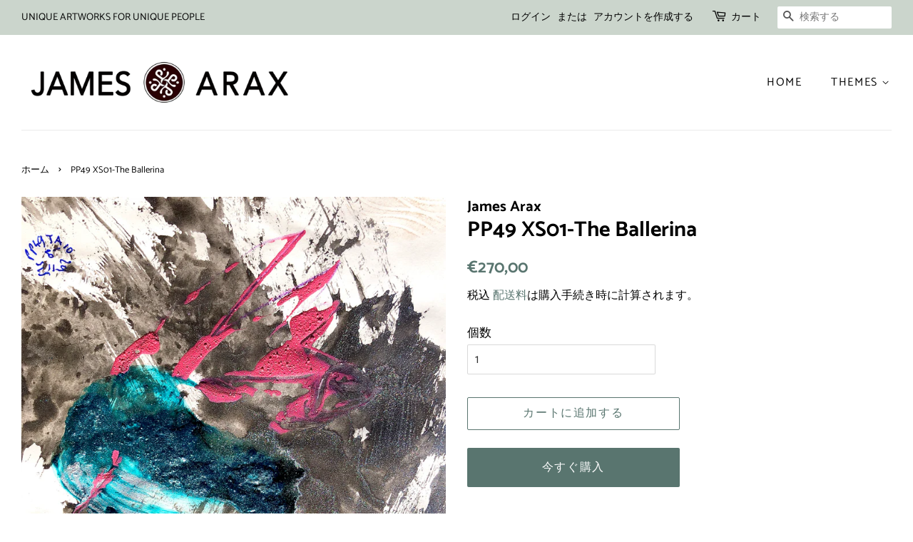

--- FILE ---
content_type: text/html; charset=utf-8
request_url: https://jamesarax.art/ja/products/pp49-xs01-the-ballerina
body_size: 18916
content:
<!doctype html>
<html class="no-js" lang="ja">
<head>

  <!-- Basic page needs ================================================== -->
  <meta charset="utf-8">
  <meta http-equiv="X-UA-Compatible" content="IE=edge,chrome=1">

  
  <link rel="shortcut icon" href="//jamesarax.art/cdn/shop/files/LOGO_PP_spp_copie_7037857e-efff-41e4-89e2-b465a7522df6_32x32.jpg?v=1674327868" type="image/png" />
  

  <!-- Title and description ================================================== -->
  <title>
  PP49 XS01-The Ballerina &ndash; James Arax 
  </title>

  
  <meta name="description" content="This  PP49 XS1 painting of paper is part of a series of 20 pieces. This series is associated with the performance  PRESENCE PAINTING PP49 inspired by a dancer James invited to his Cadogan Lane studio in London.  &quot;I always make Xsmall paintings on paper after the large size canvas  Presence painting*. I use the liquid p">
  

  <!-- Social meta ================================================== -->
  <!-- /snippets/social-meta-tags.liquid -->




<meta property="og:site_name" content="James Arax ">
<meta property="og:url" content="https://jamesarax.art/ja/products/pp49-xs01-the-ballerina">
<meta property="og:title" content="PP49 XS01-The Ballerina">
<meta property="og:type" content="product">
<meta property="og:description" content="This  PP49 XS1 painting of paper is part of a series of 20 pieces. This series is associated with the performance  PRESENCE PAINTING PP49 inspired by a dancer James invited to his Cadogan Lane studio in London.  &quot;I always make Xsmall paintings on paper after the large size canvas  Presence painting*. I use the liquid p">

  <meta property="og:price:amount" content="270,00">
  <meta property="og:price:currency" content="EUR">

<meta property="og:image" content="http://jamesarax.art/cdn/shop/products/IMG_0695_1200x1200.jpg?v=1673297946"><meta property="og:image" content="http://jamesarax.art/cdn/shop/products/Captured_ecran_le2022-01-25a11.00.07_1200x1200.jpg?v=1673299007">
<meta property="og:image:secure_url" content="https://jamesarax.art/cdn/shop/products/IMG_0695_1200x1200.jpg?v=1673297946"><meta property="og:image:secure_url" content="https://jamesarax.art/cdn/shop/products/Captured_ecran_le2022-01-25a11.00.07_1200x1200.jpg?v=1673299007">


  <meta name="twitter:site" content="@AraxJames">

<meta name="twitter:card" content="summary_large_image">
<meta name="twitter:title" content="PP49 XS01-The Ballerina">
<meta name="twitter:description" content="This  PP49 XS1 painting of paper is part of a series of 20 pieces. This series is associated with the performance  PRESENCE PAINTING PP49 inspired by a dancer James invited to his Cadogan Lane studio in London.  &quot;I always make Xsmall paintings on paper after the large size canvas  Presence painting*. I use the liquid p">


  <!-- Helpers ================================================== -->
  <link rel="canonical" href="https://jamesarax.art/ja/products/pp49-xs01-the-ballerina">
  <meta name="viewport" content="width=device-width,initial-scale=1">
  <meta name="theme-color" content="#59756f">

  <!-- CSS ================================================== -->
  <link href="//jamesarax.art/cdn/shop/t/4/assets/timber.scss.css?v=133753267500087009241759261394" rel="stylesheet" type="text/css" media="all" />
  <link href="//jamesarax.art/cdn/shop/t/4/assets/theme.scss.css?v=6615737672155757171759261393" rel="stylesheet" type="text/css" media="all" />
  <style data-shopify>
  :root {
    --color-body-text: #000000;
    --color-body: #ffffff;
  }
</style>


  <script>
    window.theme = window.theme || {};

    var theme = {
      strings: {
        addToCart: "カートに追加する",
        soldOut: "売り切れ",
        unavailable: "お取り扱いできません",
        zoomClose: "閉じる (Esc)",
        zoomPrev: "前へ (Left arrow key)",
        zoomNext: "次へ (Right arrow key)",
        addressError: "住所を調べる際にエラーが発生しました",
        addressNoResults: "その住所は見つかりませんでした",
        addressQueryLimit: "Google APIの使用量の制限を超えました。\u003ca href=\"https:\/\/developers.google.com\/maps\/premium\/usage-limits\"\u003eプレミアムプラン\u003c\/a\u003eへのアップグレードをご検討ください。",
        authError: "あなたのGoogle Mapsのアカウント認証で問題が発生しました。"
      },
      settings: {
        // Adding some settings to allow the editor to update correctly when they are changed
        enableWideLayout: true,
        typeAccentTransform: true,
        typeAccentSpacing: true,
        baseFontSize: '17px',
        headerBaseFontSize: '30px',
        accentFontSize: '16px'
      },
      variables: {
        mediaQueryMedium: 'screen and (max-width: 768px)',
        bpSmall: false
      },
      moneyFormat: "€{{amount_with_comma_separator}}"
    };document.documentElement.className = document.documentElement.className.replace('no-js', 'supports-js');
  </script>

  <!-- Header hook for plugins ================================================== -->
  <script>window.performance && window.performance.mark && window.performance.mark('shopify.content_for_header.start');</script><meta id="shopify-digital-wallet" name="shopify-digital-wallet" content="/52652900540/digital_wallets/dialog">
<link rel="alternate" hreflang="x-default" href="https://jamesarax.art/products/pp49-xs01-the-ballerina">
<link rel="alternate" hreflang="en" href="https://jamesarax.art/products/pp49-xs01-the-ballerina">
<link rel="alternate" hreflang="fr" href="https://jamesarax.art/fr/products/pp49-xs01-the-ballerina">
<link rel="alternate" hreflang="zh-Hans" href="https://jamesarax.art/zh/products/pp49-xs01-the-ballerina">
<link rel="alternate" hreflang="ja" href="https://jamesarax.art/ja/products/pp49-xs01-the-ballerina">
<link rel="alternate" hreflang="es" href="https://jamesarax.art/es/products/pp49-xs01-the-ballerina">
<link rel="alternate" hreflang="ru" href="https://jamesarax.art/ru/products/pp49-xs01-the-ballerina">
<link rel="alternate" hreflang="zh-Hans-CN" href="https://jamesarax.art/zh-cn/products/pp49-xs01-the-ballerina">
<link rel="alternate" hreflang="zh-Hans-AC" href="https://jamesarax.art/zh/products/pp49-xs01-the-ballerina">
<link rel="alternate" hreflang="zh-Hans-AD" href="https://jamesarax.art/zh/products/pp49-xs01-the-ballerina">
<link rel="alternate" hreflang="zh-Hans-AE" href="https://jamesarax.art/zh/products/pp49-xs01-the-ballerina">
<link rel="alternate" hreflang="zh-Hans-AF" href="https://jamesarax.art/zh/products/pp49-xs01-the-ballerina">
<link rel="alternate" hreflang="zh-Hans-AG" href="https://jamesarax.art/zh/products/pp49-xs01-the-ballerina">
<link rel="alternate" hreflang="zh-Hans-AI" href="https://jamesarax.art/zh/products/pp49-xs01-the-ballerina">
<link rel="alternate" hreflang="zh-Hans-AL" href="https://jamesarax.art/zh/products/pp49-xs01-the-ballerina">
<link rel="alternate" hreflang="zh-Hans-AM" href="https://jamesarax.art/zh/products/pp49-xs01-the-ballerina">
<link rel="alternate" hreflang="zh-Hans-AO" href="https://jamesarax.art/zh/products/pp49-xs01-the-ballerina">
<link rel="alternate" hreflang="zh-Hans-AR" href="https://jamesarax.art/zh/products/pp49-xs01-the-ballerina">
<link rel="alternate" hreflang="zh-Hans-AT" href="https://jamesarax.art/zh/products/pp49-xs01-the-ballerina">
<link rel="alternate" hreflang="zh-Hans-AU" href="https://jamesarax.art/zh/products/pp49-xs01-the-ballerina">
<link rel="alternate" hreflang="zh-Hans-AW" href="https://jamesarax.art/zh/products/pp49-xs01-the-ballerina">
<link rel="alternate" hreflang="zh-Hans-AX" href="https://jamesarax.art/zh/products/pp49-xs01-the-ballerina">
<link rel="alternate" hreflang="zh-Hans-AZ" href="https://jamesarax.art/zh/products/pp49-xs01-the-ballerina">
<link rel="alternate" hreflang="zh-Hans-BA" href="https://jamesarax.art/zh/products/pp49-xs01-the-ballerina">
<link rel="alternate" hreflang="zh-Hans-BB" href="https://jamesarax.art/zh/products/pp49-xs01-the-ballerina">
<link rel="alternate" hreflang="zh-Hans-BD" href="https://jamesarax.art/zh/products/pp49-xs01-the-ballerina">
<link rel="alternate" hreflang="zh-Hans-BE" href="https://jamesarax.art/zh/products/pp49-xs01-the-ballerina">
<link rel="alternate" hreflang="zh-Hans-BF" href="https://jamesarax.art/zh/products/pp49-xs01-the-ballerina">
<link rel="alternate" hreflang="zh-Hans-BG" href="https://jamesarax.art/zh/products/pp49-xs01-the-ballerina">
<link rel="alternate" hreflang="zh-Hans-BH" href="https://jamesarax.art/zh/products/pp49-xs01-the-ballerina">
<link rel="alternate" hreflang="zh-Hans-BI" href="https://jamesarax.art/zh/products/pp49-xs01-the-ballerina">
<link rel="alternate" hreflang="zh-Hans-BJ" href="https://jamesarax.art/zh/products/pp49-xs01-the-ballerina">
<link rel="alternate" hreflang="zh-Hans-BL" href="https://jamesarax.art/zh/products/pp49-xs01-the-ballerina">
<link rel="alternate" hreflang="zh-Hans-BM" href="https://jamesarax.art/zh/products/pp49-xs01-the-ballerina">
<link rel="alternate" hreflang="zh-Hans-BN" href="https://jamesarax.art/zh/products/pp49-xs01-the-ballerina">
<link rel="alternate" hreflang="zh-Hans-BO" href="https://jamesarax.art/zh/products/pp49-xs01-the-ballerina">
<link rel="alternate" hreflang="zh-Hans-BQ" href="https://jamesarax.art/zh/products/pp49-xs01-the-ballerina">
<link rel="alternate" hreflang="zh-Hans-BR" href="https://jamesarax.art/zh/products/pp49-xs01-the-ballerina">
<link rel="alternate" hreflang="zh-Hans-BS" href="https://jamesarax.art/zh/products/pp49-xs01-the-ballerina">
<link rel="alternate" hreflang="zh-Hans-BT" href="https://jamesarax.art/zh/products/pp49-xs01-the-ballerina">
<link rel="alternate" hreflang="zh-Hans-BW" href="https://jamesarax.art/zh/products/pp49-xs01-the-ballerina">
<link rel="alternate" hreflang="zh-Hans-BY" href="https://jamesarax.art/zh/products/pp49-xs01-the-ballerina">
<link rel="alternate" hreflang="zh-Hans-BZ" href="https://jamesarax.art/zh/products/pp49-xs01-the-ballerina">
<link rel="alternate" hreflang="zh-Hans-CA" href="https://jamesarax.art/zh/products/pp49-xs01-the-ballerina">
<link rel="alternate" hreflang="zh-Hans-CC" href="https://jamesarax.art/zh/products/pp49-xs01-the-ballerina">
<link rel="alternate" hreflang="zh-Hans-CD" href="https://jamesarax.art/zh/products/pp49-xs01-the-ballerina">
<link rel="alternate" hreflang="zh-Hans-CF" href="https://jamesarax.art/zh/products/pp49-xs01-the-ballerina">
<link rel="alternate" hreflang="zh-Hans-CG" href="https://jamesarax.art/zh/products/pp49-xs01-the-ballerina">
<link rel="alternate" hreflang="zh-Hans-CH" href="https://jamesarax.art/zh/products/pp49-xs01-the-ballerina">
<link rel="alternate" hreflang="zh-Hans-CI" href="https://jamesarax.art/zh/products/pp49-xs01-the-ballerina">
<link rel="alternate" hreflang="zh-Hans-CK" href="https://jamesarax.art/zh/products/pp49-xs01-the-ballerina">
<link rel="alternate" hreflang="zh-Hans-CL" href="https://jamesarax.art/zh/products/pp49-xs01-the-ballerina">
<link rel="alternate" hreflang="zh-Hans-CM" href="https://jamesarax.art/zh/products/pp49-xs01-the-ballerina">
<link rel="alternate" hreflang="zh-Hans-CO" href="https://jamesarax.art/zh/products/pp49-xs01-the-ballerina">
<link rel="alternate" hreflang="zh-Hans-CR" href="https://jamesarax.art/zh/products/pp49-xs01-the-ballerina">
<link rel="alternate" hreflang="zh-Hans-CV" href="https://jamesarax.art/zh/products/pp49-xs01-the-ballerina">
<link rel="alternate" hreflang="zh-Hans-CW" href="https://jamesarax.art/zh/products/pp49-xs01-the-ballerina">
<link rel="alternate" hreflang="zh-Hans-CX" href="https://jamesarax.art/zh/products/pp49-xs01-the-ballerina">
<link rel="alternate" hreflang="zh-Hans-CY" href="https://jamesarax.art/zh/products/pp49-xs01-the-ballerina">
<link rel="alternate" hreflang="zh-Hans-CZ" href="https://jamesarax.art/zh/products/pp49-xs01-the-ballerina">
<link rel="alternate" hreflang="zh-Hans-DE" href="https://jamesarax.art/zh/products/pp49-xs01-the-ballerina">
<link rel="alternate" hreflang="zh-Hans-DJ" href="https://jamesarax.art/zh/products/pp49-xs01-the-ballerina">
<link rel="alternate" hreflang="zh-Hans-DK" href="https://jamesarax.art/zh/products/pp49-xs01-the-ballerina">
<link rel="alternate" hreflang="zh-Hans-DM" href="https://jamesarax.art/zh/products/pp49-xs01-the-ballerina">
<link rel="alternate" hreflang="zh-Hans-DO" href="https://jamesarax.art/zh/products/pp49-xs01-the-ballerina">
<link rel="alternate" hreflang="zh-Hans-DZ" href="https://jamesarax.art/zh/products/pp49-xs01-the-ballerina">
<link rel="alternate" hreflang="zh-Hans-EC" href="https://jamesarax.art/zh/products/pp49-xs01-the-ballerina">
<link rel="alternate" hreflang="zh-Hans-EE" href="https://jamesarax.art/zh/products/pp49-xs01-the-ballerina">
<link rel="alternate" hreflang="zh-Hans-EG" href="https://jamesarax.art/zh/products/pp49-xs01-the-ballerina">
<link rel="alternate" hreflang="zh-Hans-EH" href="https://jamesarax.art/zh/products/pp49-xs01-the-ballerina">
<link rel="alternate" hreflang="zh-Hans-ER" href="https://jamesarax.art/zh/products/pp49-xs01-the-ballerina">
<link rel="alternate" hreflang="zh-Hans-ES" href="https://jamesarax.art/zh/products/pp49-xs01-the-ballerina">
<link rel="alternate" hreflang="zh-Hans-ET" href="https://jamesarax.art/zh/products/pp49-xs01-the-ballerina">
<link rel="alternate" hreflang="zh-Hans-FI" href="https://jamesarax.art/zh/products/pp49-xs01-the-ballerina">
<link rel="alternate" hreflang="zh-Hans-FJ" href="https://jamesarax.art/zh/products/pp49-xs01-the-ballerina">
<link rel="alternate" hreflang="zh-Hans-FK" href="https://jamesarax.art/zh/products/pp49-xs01-the-ballerina">
<link rel="alternate" hreflang="zh-Hans-FO" href="https://jamesarax.art/zh/products/pp49-xs01-the-ballerina">
<link rel="alternate" hreflang="zh-Hans-FR" href="https://jamesarax.art/zh/products/pp49-xs01-the-ballerina">
<link rel="alternate" hreflang="zh-Hans-GA" href="https://jamesarax.art/zh/products/pp49-xs01-the-ballerina">
<link rel="alternate" hreflang="zh-Hans-GB" href="https://jamesarax.art/zh/products/pp49-xs01-the-ballerina">
<link rel="alternate" hreflang="zh-Hans-GD" href="https://jamesarax.art/zh/products/pp49-xs01-the-ballerina">
<link rel="alternate" hreflang="zh-Hans-GE" href="https://jamesarax.art/zh/products/pp49-xs01-the-ballerina">
<link rel="alternate" hreflang="zh-Hans-GF" href="https://jamesarax.art/zh/products/pp49-xs01-the-ballerina">
<link rel="alternate" hreflang="zh-Hans-GG" href="https://jamesarax.art/zh/products/pp49-xs01-the-ballerina">
<link rel="alternate" hreflang="zh-Hans-GH" href="https://jamesarax.art/zh/products/pp49-xs01-the-ballerina">
<link rel="alternate" hreflang="zh-Hans-GI" href="https://jamesarax.art/zh/products/pp49-xs01-the-ballerina">
<link rel="alternate" hreflang="zh-Hans-GL" href="https://jamesarax.art/zh/products/pp49-xs01-the-ballerina">
<link rel="alternate" hreflang="zh-Hans-GM" href="https://jamesarax.art/zh/products/pp49-xs01-the-ballerina">
<link rel="alternate" hreflang="zh-Hans-GN" href="https://jamesarax.art/zh/products/pp49-xs01-the-ballerina">
<link rel="alternate" hreflang="zh-Hans-GP" href="https://jamesarax.art/zh/products/pp49-xs01-the-ballerina">
<link rel="alternate" hreflang="zh-Hans-GQ" href="https://jamesarax.art/zh/products/pp49-xs01-the-ballerina">
<link rel="alternate" hreflang="zh-Hans-GR" href="https://jamesarax.art/zh/products/pp49-xs01-the-ballerina">
<link rel="alternate" hreflang="zh-Hans-GS" href="https://jamesarax.art/zh/products/pp49-xs01-the-ballerina">
<link rel="alternate" hreflang="zh-Hans-GT" href="https://jamesarax.art/zh/products/pp49-xs01-the-ballerina">
<link rel="alternate" hreflang="zh-Hans-GW" href="https://jamesarax.art/zh/products/pp49-xs01-the-ballerina">
<link rel="alternate" hreflang="zh-Hans-GY" href="https://jamesarax.art/zh/products/pp49-xs01-the-ballerina">
<link rel="alternate" hreflang="zh-Hans-HK" href="https://jamesarax.art/zh/products/pp49-xs01-the-ballerina">
<link rel="alternate" hreflang="zh-Hans-HN" href="https://jamesarax.art/zh/products/pp49-xs01-the-ballerina">
<link rel="alternate" hreflang="zh-Hans-HR" href="https://jamesarax.art/zh/products/pp49-xs01-the-ballerina">
<link rel="alternate" hreflang="zh-Hans-HT" href="https://jamesarax.art/zh/products/pp49-xs01-the-ballerina">
<link rel="alternate" hreflang="zh-Hans-HU" href="https://jamesarax.art/zh/products/pp49-xs01-the-ballerina">
<link rel="alternate" hreflang="zh-Hans-ID" href="https://jamesarax.art/zh/products/pp49-xs01-the-ballerina">
<link rel="alternate" hreflang="zh-Hans-IE" href="https://jamesarax.art/zh/products/pp49-xs01-the-ballerina">
<link rel="alternate" hreflang="zh-Hans-IL" href="https://jamesarax.art/zh/products/pp49-xs01-the-ballerina">
<link rel="alternate" hreflang="zh-Hans-IM" href="https://jamesarax.art/zh/products/pp49-xs01-the-ballerina">
<link rel="alternate" hreflang="zh-Hans-IN" href="https://jamesarax.art/zh/products/pp49-xs01-the-ballerina">
<link rel="alternate" hreflang="zh-Hans-IO" href="https://jamesarax.art/zh/products/pp49-xs01-the-ballerina">
<link rel="alternate" hreflang="zh-Hans-IQ" href="https://jamesarax.art/zh/products/pp49-xs01-the-ballerina">
<link rel="alternate" hreflang="zh-Hans-IS" href="https://jamesarax.art/zh/products/pp49-xs01-the-ballerina">
<link rel="alternate" hreflang="zh-Hans-IT" href="https://jamesarax.art/zh/products/pp49-xs01-the-ballerina">
<link rel="alternate" hreflang="zh-Hans-JE" href="https://jamesarax.art/zh/products/pp49-xs01-the-ballerina">
<link rel="alternate" hreflang="zh-Hans-JM" href="https://jamesarax.art/zh/products/pp49-xs01-the-ballerina">
<link rel="alternate" hreflang="zh-Hans-JO" href="https://jamesarax.art/zh/products/pp49-xs01-the-ballerina">
<link rel="alternate" hreflang="zh-Hans-JP" href="https://jamesarax.art/zh/products/pp49-xs01-the-ballerina">
<link rel="alternate" hreflang="zh-Hans-KE" href="https://jamesarax.art/zh/products/pp49-xs01-the-ballerina">
<link rel="alternate" hreflang="zh-Hans-KG" href="https://jamesarax.art/zh/products/pp49-xs01-the-ballerina">
<link rel="alternate" hreflang="zh-Hans-KH" href="https://jamesarax.art/zh/products/pp49-xs01-the-ballerina">
<link rel="alternate" hreflang="zh-Hans-KI" href="https://jamesarax.art/zh/products/pp49-xs01-the-ballerina">
<link rel="alternate" hreflang="zh-Hans-KM" href="https://jamesarax.art/zh/products/pp49-xs01-the-ballerina">
<link rel="alternate" hreflang="zh-Hans-KN" href="https://jamesarax.art/zh/products/pp49-xs01-the-ballerina">
<link rel="alternate" hreflang="zh-Hans-KR" href="https://jamesarax.art/zh/products/pp49-xs01-the-ballerina">
<link rel="alternate" hreflang="zh-Hans-KW" href="https://jamesarax.art/zh/products/pp49-xs01-the-ballerina">
<link rel="alternate" hreflang="zh-Hans-KY" href="https://jamesarax.art/zh/products/pp49-xs01-the-ballerina">
<link rel="alternate" hreflang="zh-Hans-KZ" href="https://jamesarax.art/zh/products/pp49-xs01-the-ballerina">
<link rel="alternate" hreflang="zh-Hans-LA" href="https://jamesarax.art/zh/products/pp49-xs01-the-ballerina">
<link rel="alternate" hreflang="zh-Hans-LB" href="https://jamesarax.art/zh/products/pp49-xs01-the-ballerina">
<link rel="alternate" hreflang="zh-Hans-LC" href="https://jamesarax.art/zh/products/pp49-xs01-the-ballerina">
<link rel="alternate" hreflang="zh-Hans-LI" href="https://jamesarax.art/zh/products/pp49-xs01-the-ballerina">
<link rel="alternate" hreflang="zh-Hans-LK" href="https://jamesarax.art/zh/products/pp49-xs01-the-ballerina">
<link rel="alternate" hreflang="zh-Hans-LR" href="https://jamesarax.art/zh/products/pp49-xs01-the-ballerina">
<link rel="alternate" hreflang="zh-Hans-LS" href="https://jamesarax.art/zh/products/pp49-xs01-the-ballerina">
<link rel="alternate" hreflang="zh-Hans-LT" href="https://jamesarax.art/zh/products/pp49-xs01-the-ballerina">
<link rel="alternate" hreflang="zh-Hans-LU" href="https://jamesarax.art/zh/products/pp49-xs01-the-ballerina">
<link rel="alternate" hreflang="zh-Hans-LV" href="https://jamesarax.art/zh/products/pp49-xs01-the-ballerina">
<link rel="alternate" hreflang="zh-Hans-LY" href="https://jamesarax.art/zh/products/pp49-xs01-the-ballerina">
<link rel="alternate" hreflang="zh-Hans-MA" href="https://jamesarax.art/zh/products/pp49-xs01-the-ballerina">
<link rel="alternate" hreflang="zh-Hans-MC" href="https://jamesarax.art/zh/products/pp49-xs01-the-ballerina">
<link rel="alternate" hreflang="zh-Hans-MD" href="https://jamesarax.art/zh/products/pp49-xs01-the-ballerina">
<link rel="alternate" hreflang="zh-Hans-ME" href="https://jamesarax.art/zh/products/pp49-xs01-the-ballerina">
<link rel="alternate" hreflang="zh-Hans-MF" href="https://jamesarax.art/zh/products/pp49-xs01-the-ballerina">
<link rel="alternate" hreflang="zh-Hans-MG" href="https://jamesarax.art/zh/products/pp49-xs01-the-ballerina">
<link rel="alternate" hreflang="zh-Hans-MK" href="https://jamesarax.art/zh/products/pp49-xs01-the-ballerina">
<link rel="alternate" hreflang="zh-Hans-ML" href="https://jamesarax.art/zh/products/pp49-xs01-the-ballerina">
<link rel="alternate" hreflang="zh-Hans-MM" href="https://jamesarax.art/zh/products/pp49-xs01-the-ballerina">
<link rel="alternate" hreflang="zh-Hans-MN" href="https://jamesarax.art/zh/products/pp49-xs01-the-ballerina">
<link rel="alternate" hreflang="zh-Hans-MO" href="https://jamesarax.art/zh/products/pp49-xs01-the-ballerina">
<link rel="alternate" hreflang="zh-Hans-MQ" href="https://jamesarax.art/zh/products/pp49-xs01-the-ballerina">
<link rel="alternate" hreflang="zh-Hans-MR" href="https://jamesarax.art/zh/products/pp49-xs01-the-ballerina">
<link rel="alternate" hreflang="zh-Hans-MS" href="https://jamesarax.art/zh/products/pp49-xs01-the-ballerina">
<link rel="alternate" hreflang="zh-Hans-MT" href="https://jamesarax.art/zh/products/pp49-xs01-the-ballerina">
<link rel="alternate" hreflang="zh-Hans-MU" href="https://jamesarax.art/zh/products/pp49-xs01-the-ballerina">
<link rel="alternate" hreflang="zh-Hans-MV" href="https://jamesarax.art/zh/products/pp49-xs01-the-ballerina">
<link rel="alternate" hreflang="zh-Hans-MW" href="https://jamesarax.art/zh/products/pp49-xs01-the-ballerina">
<link rel="alternate" hreflang="zh-Hans-MX" href="https://jamesarax.art/zh/products/pp49-xs01-the-ballerina">
<link rel="alternate" hreflang="zh-Hans-MY" href="https://jamesarax.art/zh/products/pp49-xs01-the-ballerina">
<link rel="alternate" hreflang="zh-Hans-MZ" href="https://jamesarax.art/zh/products/pp49-xs01-the-ballerina">
<link rel="alternate" hreflang="zh-Hans-NA" href="https://jamesarax.art/zh/products/pp49-xs01-the-ballerina">
<link rel="alternate" hreflang="zh-Hans-NC" href="https://jamesarax.art/zh/products/pp49-xs01-the-ballerina">
<link rel="alternate" hreflang="zh-Hans-NE" href="https://jamesarax.art/zh/products/pp49-xs01-the-ballerina">
<link rel="alternate" hreflang="zh-Hans-NF" href="https://jamesarax.art/zh/products/pp49-xs01-the-ballerina">
<link rel="alternate" hreflang="zh-Hans-NG" href="https://jamesarax.art/zh/products/pp49-xs01-the-ballerina">
<link rel="alternate" hreflang="zh-Hans-NI" href="https://jamesarax.art/zh/products/pp49-xs01-the-ballerina">
<link rel="alternate" hreflang="zh-Hans-NL" href="https://jamesarax.art/zh/products/pp49-xs01-the-ballerina">
<link rel="alternate" hreflang="zh-Hans-NO" href="https://jamesarax.art/zh/products/pp49-xs01-the-ballerina">
<link rel="alternate" hreflang="zh-Hans-NP" href="https://jamesarax.art/zh/products/pp49-xs01-the-ballerina">
<link rel="alternate" hreflang="zh-Hans-NR" href="https://jamesarax.art/zh/products/pp49-xs01-the-ballerina">
<link rel="alternate" hreflang="zh-Hans-NU" href="https://jamesarax.art/zh/products/pp49-xs01-the-ballerina">
<link rel="alternate" hreflang="zh-Hans-NZ" href="https://jamesarax.art/zh/products/pp49-xs01-the-ballerina">
<link rel="alternate" hreflang="zh-Hans-OM" href="https://jamesarax.art/zh/products/pp49-xs01-the-ballerina">
<link rel="alternate" hreflang="zh-Hans-PA" href="https://jamesarax.art/zh/products/pp49-xs01-the-ballerina">
<link rel="alternate" hreflang="zh-Hans-PE" href="https://jamesarax.art/zh/products/pp49-xs01-the-ballerina">
<link rel="alternate" hreflang="zh-Hans-PF" href="https://jamesarax.art/zh/products/pp49-xs01-the-ballerina">
<link rel="alternate" hreflang="zh-Hans-PG" href="https://jamesarax.art/zh/products/pp49-xs01-the-ballerina">
<link rel="alternate" hreflang="zh-Hans-PH" href="https://jamesarax.art/zh/products/pp49-xs01-the-ballerina">
<link rel="alternate" hreflang="zh-Hans-PK" href="https://jamesarax.art/zh/products/pp49-xs01-the-ballerina">
<link rel="alternate" hreflang="zh-Hans-PL" href="https://jamesarax.art/zh/products/pp49-xs01-the-ballerina">
<link rel="alternate" hreflang="zh-Hans-PM" href="https://jamesarax.art/zh/products/pp49-xs01-the-ballerina">
<link rel="alternate" hreflang="zh-Hans-PN" href="https://jamesarax.art/zh/products/pp49-xs01-the-ballerina">
<link rel="alternate" hreflang="zh-Hans-PS" href="https://jamesarax.art/zh/products/pp49-xs01-the-ballerina">
<link rel="alternate" hreflang="zh-Hans-PT" href="https://jamesarax.art/zh/products/pp49-xs01-the-ballerina">
<link rel="alternate" hreflang="zh-Hans-PY" href="https://jamesarax.art/zh/products/pp49-xs01-the-ballerina">
<link rel="alternate" hreflang="zh-Hans-QA" href="https://jamesarax.art/zh/products/pp49-xs01-the-ballerina">
<link rel="alternate" hreflang="zh-Hans-RE" href="https://jamesarax.art/zh/products/pp49-xs01-the-ballerina">
<link rel="alternate" hreflang="zh-Hans-RO" href="https://jamesarax.art/zh/products/pp49-xs01-the-ballerina">
<link rel="alternate" hreflang="zh-Hans-RS" href="https://jamesarax.art/zh/products/pp49-xs01-the-ballerina">
<link rel="alternate" hreflang="zh-Hans-RU" href="https://jamesarax.art/zh/products/pp49-xs01-the-ballerina">
<link rel="alternate" hreflang="zh-Hans-RW" href="https://jamesarax.art/zh/products/pp49-xs01-the-ballerina">
<link rel="alternate" hreflang="zh-Hans-SA" href="https://jamesarax.art/zh/products/pp49-xs01-the-ballerina">
<link rel="alternate" hreflang="zh-Hans-SB" href="https://jamesarax.art/zh/products/pp49-xs01-the-ballerina">
<link rel="alternate" hreflang="zh-Hans-SC" href="https://jamesarax.art/zh/products/pp49-xs01-the-ballerina">
<link rel="alternate" hreflang="zh-Hans-SD" href="https://jamesarax.art/zh/products/pp49-xs01-the-ballerina">
<link rel="alternate" hreflang="zh-Hans-SE" href="https://jamesarax.art/zh/products/pp49-xs01-the-ballerina">
<link rel="alternate" hreflang="zh-Hans-SG" href="https://jamesarax.art/zh/products/pp49-xs01-the-ballerina">
<link rel="alternate" hreflang="zh-Hans-SH" href="https://jamesarax.art/zh/products/pp49-xs01-the-ballerina">
<link rel="alternate" hreflang="zh-Hans-SI" href="https://jamesarax.art/zh/products/pp49-xs01-the-ballerina">
<link rel="alternate" hreflang="zh-Hans-SJ" href="https://jamesarax.art/zh/products/pp49-xs01-the-ballerina">
<link rel="alternate" hreflang="zh-Hans-SK" href="https://jamesarax.art/zh/products/pp49-xs01-the-ballerina">
<link rel="alternate" hreflang="zh-Hans-SL" href="https://jamesarax.art/zh/products/pp49-xs01-the-ballerina">
<link rel="alternate" hreflang="zh-Hans-SM" href="https://jamesarax.art/zh/products/pp49-xs01-the-ballerina">
<link rel="alternate" hreflang="zh-Hans-SN" href="https://jamesarax.art/zh/products/pp49-xs01-the-ballerina">
<link rel="alternate" hreflang="zh-Hans-SO" href="https://jamesarax.art/zh/products/pp49-xs01-the-ballerina">
<link rel="alternate" hreflang="zh-Hans-SR" href="https://jamesarax.art/zh/products/pp49-xs01-the-ballerina">
<link rel="alternate" hreflang="zh-Hans-SS" href="https://jamesarax.art/zh/products/pp49-xs01-the-ballerina">
<link rel="alternate" hreflang="zh-Hans-ST" href="https://jamesarax.art/zh/products/pp49-xs01-the-ballerina">
<link rel="alternate" hreflang="zh-Hans-SV" href="https://jamesarax.art/zh/products/pp49-xs01-the-ballerina">
<link rel="alternate" hreflang="zh-Hans-SX" href="https://jamesarax.art/zh/products/pp49-xs01-the-ballerina">
<link rel="alternate" hreflang="zh-Hans-SZ" href="https://jamesarax.art/zh/products/pp49-xs01-the-ballerina">
<link rel="alternate" hreflang="zh-Hans-TA" href="https://jamesarax.art/zh/products/pp49-xs01-the-ballerina">
<link rel="alternate" hreflang="zh-Hans-TC" href="https://jamesarax.art/zh/products/pp49-xs01-the-ballerina">
<link rel="alternate" hreflang="zh-Hans-TD" href="https://jamesarax.art/zh/products/pp49-xs01-the-ballerina">
<link rel="alternate" hreflang="zh-Hans-TF" href="https://jamesarax.art/zh/products/pp49-xs01-the-ballerina">
<link rel="alternate" hreflang="zh-Hans-TG" href="https://jamesarax.art/zh/products/pp49-xs01-the-ballerina">
<link rel="alternate" hreflang="zh-Hans-TH" href="https://jamesarax.art/zh/products/pp49-xs01-the-ballerina">
<link rel="alternate" hreflang="zh-Hans-TJ" href="https://jamesarax.art/zh/products/pp49-xs01-the-ballerina">
<link rel="alternate" hreflang="zh-Hans-TK" href="https://jamesarax.art/zh/products/pp49-xs01-the-ballerina">
<link rel="alternate" hreflang="zh-Hans-TL" href="https://jamesarax.art/zh/products/pp49-xs01-the-ballerina">
<link rel="alternate" hreflang="zh-Hans-TM" href="https://jamesarax.art/zh/products/pp49-xs01-the-ballerina">
<link rel="alternate" hreflang="zh-Hans-TN" href="https://jamesarax.art/zh/products/pp49-xs01-the-ballerina">
<link rel="alternate" hreflang="zh-Hans-TO" href="https://jamesarax.art/zh/products/pp49-xs01-the-ballerina">
<link rel="alternate" hreflang="zh-Hans-TR" href="https://jamesarax.art/zh/products/pp49-xs01-the-ballerina">
<link rel="alternate" hreflang="zh-Hans-TT" href="https://jamesarax.art/zh/products/pp49-xs01-the-ballerina">
<link rel="alternate" hreflang="zh-Hans-TV" href="https://jamesarax.art/zh/products/pp49-xs01-the-ballerina">
<link rel="alternate" hreflang="zh-Hans-TW" href="https://jamesarax.art/zh/products/pp49-xs01-the-ballerina">
<link rel="alternate" hreflang="zh-Hans-TZ" href="https://jamesarax.art/zh/products/pp49-xs01-the-ballerina">
<link rel="alternate" hreflang="zh-Hans-UA" href="https://jamesarax.art/zh/products/pp49-xs01-the-ballerina">
<link rel="alternate" hreflang="zh-Hans-UG" href="https://jamesarax.art/zh/products/pp49-xs01-the-ballerina">
<link rel="alternate" hreflang="zh-Hans-UM" href="https://jamesarax.art/zh/products/pp49-xs01-the-ballerina">
<link rel="alternate" hreflang="zh-Hans-US" href="https://jamesarax.art/zh/products/pp49-xs01-the-ballerina">
<link rel="alternate" hreflang="zh-Hans-UY" href="https://jamesarax.art/zh/products/pp49-xs01-the-ballerina">
<link rel="alternate" hreflang="zh-Hans-UZ" href="https://jamesarax.art/zh/products/pp49-xs01-the-ballerina">
<link rel="alternate" hreflang="zh-Hans-VA" href="https://jamesarax.art/zh/products/pp49-xs01-the-ballerina">
<link rel="alternate" hreflang="zh-Hans-VC" href="https://jamesarax.art/zh/products/pp49-xs01-the-ballerina">
<link rel="alternate" hreflang="zh-Hans-VE" href="https://jamesarax.art/zh/products/pp49-xs01-the-ballerina">
<link rel="alternate" hreflang="zh-Hans-VG" href="https://jamesarax.art/zh/products/pp49-xs01-the-ballerina">
<link rel="alternate" hreflang="zh-Hans-VN" href="https://jamesarax.art/zh/products/pp49-xs01-the-ballerina">
<link rel="alternate" hreflang="zh-Hans-VU" href="https://jamesarax.art/zh/products/pp49-xs01-the-ballerina">
<link rel="alternate" hreflang="zh-Hans-WF" href="https://jamesarax.art/zh/products/pp49-xs01-the-ballerina">
<link rel="alternate" hreflang="zh-Hans-WS" href="https://jamesarax.art/zh/products/pp49-xs01-the-ballerina">
<link rel="alternate" hreflang="zh-Hans-XK" href="https://jamesarax.art/zh/products/pp49-xs01-the-ballerina">
<link rel="alternate" hreflang="zh-Hans-YE" href="https://jamesarax.art/zh/products/pp49-xs01-the-ballerina">
<link rel="alternate" hreflang="zh-Hans-YT" href="https://jamesarax.art/zh/products/pp49-xs01-the-ballerina">
<link rel="alternate" hreflang="zh-Hans-ZA" href="https://jamesarax.art/zh/products/pp49-xs01-the-ballerina">
<link rel="alternate" hreflang="zh-Hans-ZM" href="https://jamesarax.art/zh/products/pp49-xs01-the-ballerina">
<link rel="alternate" hreflang="zh-Hans-ZW" href="https://jamesarax.art/zh/products/pp49-xs01-the-ballerina">
<link rel="alternate" type="application/json+oembed" href="https://jamesarax.art/ja/products/pp49-xs01-the-ballerina.oembed">
<script async="async" src="/checkouts/internal/preloads.js?locale=ja-FR"></script>
<script id="shopify-features" type="application/json">{"accessToken":"9de1ae046e386ae8367b47c038c571d7","betas":["rich-media-storefront-analytics"],"domain":"jamesarax.art","predictiveSearch":true,"shopId":52652900540,"locale":"ja"}</script>
<script>var Shopify = Shopify || {};
Shopify.shop = "james-arax-artwork.myshopify.com";
Shopify.locale = "ja";
Shopify.currency = {"active":"EUR","rate":"1.0"};
Shopify.country = "FR";
Shopify.theme = {"name":"First minimal theme","id":117911486652,"schema_name":"Minimal","schema_version":"12.6.0","theme_store_id":380,"role":"main"};
Shopify.theme.handle = "null";
Shopify.theme.style = {"id":null,"handle":null};
Shopify.cdnHost = "jamesarax.art/cdn";
Shopify.routes = Shopify.routes || {};
Shopify.routes.root = "/ja/";</script>
<script type="module">!function(o){(o.Shopify=o.Shopify||{}).modules=!0}(window);</script>
<script>!function(o){function n(){var o=[];function n(){o.push(Array.prototype.slice.apply(arguments))}return n.q=o,n}var t=o.Shopify=o.Shopify||{};t.loadFeatures=n(),t.autoloadFeatures=n()}(window);</script>
<script id="shop-js-analytics" type="application/json">{"pageType":"product"}</script>
<script defer="defer" async type="module" src="//jamesarax.art/cdn/shopifycloud/shop-js/modules/v2/client.init-shop-cart-sync_Cun6Ba8E.ja.esm.js"></script>
<script defer="defer" async type="module" src="//jamesarax.art/cdn/shopifycloud/shop-js/modules/v2/chunk.common_DGWubyOB.esm.js"></script>
<script type="module">
  await import("//jamesarax.art/cdn/shopifycloud/shop-js/modules/v2/client.init-shop-cart-sync_Cun6Ba8E.ja.esm.js");
await import("//jamesarax.art/cdn/shopifycloud/shop-js/modules/v2/chunk.common_DGWubyOB.esm.js");

  window.Shopify.SignInWithShop?.initShopCartSync?.({"fedCMEnabled":true,"windoidEnabled":true});

</script>
<script id="__st">var __st={"a":52652900540,"offset":3600,"reqid":"c1289e72-70ba-4d4e-a8ee-7987c34537cc-1768784798","pageurl":"jamesarax.art\/ja\/products\/pp49-xs01-the-ballerina","u":"cdadc270592d","p":"product","rtyp":"product","rid":8104438661357};</script>
<script>window.ShopifyPaypalV4VisibilityTracking = true;</script>
<script id="captcha-bootstrap">!function(){'use strict';const t='contact',e='account',n='new_comment',o=[[t,t],['blogs',n],['comments',n],[t,'customer']],c=[[e,'customer_login'],[e,'guest_login'],[e,'recover_customer_password'],[e,'create_customer']],r=t=>t.map((([t,e])=>`form[action*='/${t}']:not([data-nocaptcha='true']) input[name='form_type'][value='${e}']`)).join(','),a=t=>()=>t?[...document.querySelectorAll(t)].map((t=>t.form)):[];function s(){const t=[...o],e=r(t);return a(e)}const i='password',u='form_key',d=['recaptcha-v3-token','g-recaptcha-response','h-captcha-response',i],f=()=>{try{return window.sessionStorage}catch{return}},m='__shopify_v',_=t=>t.elements[u];function p(t,e,n=!1){try{const o=window.sessionStorage,c=JSON.parse(o.getItem(e)),{data:r}=function(t){const{data:e,action:n}=t;return t[m]||n?{data:e,action:n}:{data:t,action:n}}(c);for(const[e,n]of Object.entries(r))t.elements[e]&&(t.elements[e].value=n);n&&o.removeItem(e)}catch(o){console.error('form repopulation failed',{error:o})}}const l='form_type',E='cptcha';function T(t){t.dataset[E]=!0}const w=window,h=w.document,L='Shopify',v='ce_forms',y='captcha';let A=!1;((t,e)=>{const n=(g='f06e6c50-85a8-45c8-87d0-21a2b65856fe',I='https://cdn.shopify.com/shopifycloud/storefront-forms-hcaptcha/ce_storefront_forms_captcha_hcaptcha.v1.5.2.iife.js',D={infoText:'hCaptchaによる保護',privacyText:'プライバシー',termsText:'利用規約'},(t,e,n)=>{const o=w[L][v],c=o.bindForm;if(c)return c(t,g,e,D).then(n);var r;o.q.push([[t,g,e,D],n]),r=I,A||(h.body.append(Object.assign(h.createElement('script'),{id:'captcha-provider',async:!0,src:r})),A=!0)});var g,I,D;w[L]=w[L]||{},w[L][v]=w[L][v]||{},w[L][v].q=[],w[L][y]=w[L][y]||{},w[L][y].protect=function(t,e){n(t,void 0,e),T(t)},Object.freeze(w[L][y]),function(t,e,n,w,h,L){const[v,y,A,g]=function(t,e,n){const i=e?o:[],u=t?c:[],d=[...i,...u],f=r(d),m=r(i),_=r(d.filter((([t,e])=>n.includes(e))));return[a(f),a(m),a(_),s()]}(w,h,L),I=t=>{const e=t.target;return e instanceof HTMLFormElement?e:e&&e.form},D=t=>v().includes(t);t.addEventListener('submit',(t=>{const e=I(t);if(!e)return;const n=D(e)&&!e.dataset.hcaptchaBound&&!e.dataset.recaptchaBound,o=_(e),c=g().includes(e)&&(!o||!o.value);(n||c)&&t.preventDefault(),c&&!n&&(function(t){try{if(!f())return;!function(t){const e=f();if(!e)return;const n=_(t);if(!n)return;const o=n.value;o&&e.removeItem(o)}(t);const e=Array.from(Array(32),(()=>Math.random().toString(36)[2])).join('');!function(t,e){_(t)||t.append(Object.assign(document.createElement('input'),{type:'hidden',name:u})),t.elements[u].value=e}(t,e),function(t,e){const n=f();if(!n)return;const o=[...t.querySelectorAll(`input[type='${i}']`)].map((({name:t})=>t)),c=[...d,...o],r={};for(const[a,s]of new FormData(t).entries())c.includes(a)||(r[a]=s);n.setItem(e,JSON.stringify({[m]:1,action:t.action,data:r}))}(t,e)}catch(e){console.error('failed to persist form',e)}}(e),e.submit())}));const S=(t,e)=>{t&&!t.dataset[E]&&(n(t,e.some((e=>e===t))),T(t))};for(const o of['focusin','change'])t.addEventListener(o,(t=>{const e=I(t);D(e)&&S(e,y())}));const B=e.get('form_key'),M=e.get(l),P=B&&M;t.addEventListener('DOMContentLoaded',(()=>{const t=y();if(P)for(const e of t)e.elements[l].value===M&&p(e,B);[...new Set([...A(),...v().filter((t=>'true'===t.dataset.shopifyCaptcha))])].forEach((e=>S(e,t)))}))}(h,new URLSearchParams(w.location.search),n,t,e,['guest_login'])})(!0,!0)}();</script>
<script integrity="sha256-4kQ18oKyAcykRKYeNunJcIwy7WH5gtpwJnB7kiuLZ1E=" data-source-attribution="shopify.loadfeatures" defer="defer" src="//jamesarax.art/cdn/shopifycloud/storefront/assets/storefront/load_feature-a0a9edcb.js" crossorigin="anonymous"></script>
<script data-source-attribution="shopify.dynamic_checkout.dynamic.init">var Shopify=Shopify||{};Shopify.PaymentButton=Shopify.PaymentButton||{isStorefrontPortableWallets:!0,init:function(){window.Shopify.PaymentButton.init=function(){};var t=document.createElement("script");t.src="https://jamesarax.art/cdn/shopifycloud/portable-wallets/latest/portable-wallets.ja.js",t.type="module",document.head.appendChild(t)}};
</script>
<script data-source-attribution="shopify.dynamic_checkout.buyer_consent">
  function portableWalletsHideBuyerConsent(e){var t=document.getElementById("shopify-buyer-consent"),n=document.getElementById("shopify-subscription-policy-button");t&&n&&(t.classList.add("hidden"),t.setAttribute("aria-hidden","true"),n.removeEventListener("click",e))}function portableWalletsShowBuyerConsent(e){var t=document.getElementById("shopify-buyer-consent"),n=document.getElementById("shopify-subscription-policy-button");t&&n&&(t.classList.remove("hidden"),t.removeAttribute("aria-hidden"),n.addEventListener("click",e))}window.Shopify?.PaymentButton&&(window.Shopify.PaymentButton.hideBuyerConsent=portableWalletsHideBuyerConsent,window.Shopify.PaymentButton.showBuyerConsent=portableWalletsShowBuyerConsent);
</script>
<script>
  function portableWalletsCleanup(e){e&&e.src&&console.error("Failed to load portable wallets script "+e.src);var t=document.querySelectorAll("shopify-accelerated-checkout .shopify-payment-button__skeleton, shopify-accelerated-checkout-cart .wallet-cart-button__skeleton"),e=document.getElementById("shopify-buyer-consent");for(let e=0;e<t.length;e++)t[e].remove();e&&e.remove()}function portableWalletsNotLoadedAsModule(e){e instanceof ErrorEvent&&"string"==typeof e.message&&e.message.includes("import.meta")&&"string"==typeof e.filename&&e.filename.includes("portable-wallets")&&(window.removeEventListener("error",portableWalletsNotLoadedAsModule),window.Shopify.PaymentButton.failedToLoad=e,"loading"===document.readyState?document.addEventListener("DOMContentLoaded",window.Shopify.PaymentButton.init):window.Shopify.PaymentButton.init())}window.addEventListener("error",portableWalletsNotLoadedAsModule);
</script>

<script type="module" src="https://jamesarax.art/cdn/shopifycloud/portable-wallets/latest/portable-wallets.ja.js" onError="portableWalletsCleanup(this)" crossorigin="anonymous"></script>
<script nomodule>
  document.addEventListener("DOMContentLoaded", portableWalletsCleanup);
</script>

<link id="shopify-accelerated-checkout-styles" rel="stylesheet" media="screen" href="https://jamesarax.art/cdn/shopifycloud/portable-wallets/latest/accelerated-checkout-backwards-compat.css" crossorigin="anonymous">
<style id="shopify-accelerated-checkout-cart">
        #shopify-buyer-consent {
  margin-top: 1em;
  display: inline-block;
  width: 100%;
}

#shopify-buyer-consent.hidden {
  display: none;
}

#shopify-subscription-policy-button {
  background: none;
  border: none;
  padding: 0;
  text-decoration: underline;
  font-size: inherit;
  cursor: pointer;
}

#shopify-subscription-policy-button::before {
  box-shadow: none;
}

      </style>

<script>window.performance && window.performance.mark && window.performance.mark('shopify.content_for_header.end');</script>

  <script src="//jamesarax.art/cdn/shop/t/4/assets/jquery-2.2.3.min.js?v=58211863146907186831610728228" type="text/javascript"></script>

  <script src="//jamesarax.art/cdn/shop/t/4/assets/lazysizes.min.js?v=155223123402716617051610728229" async="async"></script>

  
  

<link href="https://monorail-edge.shopifysvc.com" rel="dns-prefetch">
<script>(function(){if ("sendBeacon" in navigator && "performance" in window) {try {var session_token_from_headers = performance.getEntriesByType('navigation')[0].serverTiming.find(x => x.name == '_s').description;} catch {var session_token_from_headers = undefined;}var session_cookie_matches = document.cookie.match(/_shopify_s=([^;]*)/);var session_token_from_cookie = session_cookie_matches && session_cookie_matches.length === 2 ? session_cookie_matches[1] : "";var session_token = session_token_from_headers || session_token_from_cookie || "";function handle_abandonment_event(e) {var entries = performance.getEntries().filter(function(entry) {return /monorail-edge.shopifysvc.com/.test(entry.name);});if (!window.abandonment_tracked && entries.length === 0) {window.abandonment_tracked = true;var currentMs = Date.now();var navigation_start = performance.timing.navigationStart;var payload = {shop_id: 52652900540,url: window.location.href,navigation_start,duration: currentMs - navigation_start,session_token,page_type: "product"};window.navigator.sendBeacon("https://monorail-edge.shopifysvc.com/v1/produce", JSON.stringify({schema_id: "online_store_buyer_site_abandonment/1.1",payload: payload,metadata: {event_created_at_ms: currentMs,event_sent_at_ms: currentMs}}));}}window.addEventListener('pagehide', handle_abandonment_event);}}());</script>
<script id="web-pixels-manager-setup">(function e(e,d,r,n,o){if(void 0===o&&(o={}),!Boolean(null===(a=null===(i=window.Shopify)||void 0===i?void 0:i.analytics)||void 0===a?void 0:a.replayQueue)){var i,a;window.Shopify=window.Shopify||{};var t=window.Shopify;t.analytics=t.analytics||{};var s=t.analytics;s.replayQueue=[],s.publish=function(e,d,r){return s.replayQueue.push([e,d,r]),!0};try{self.performance.mark("wpm:start")}catch(e){}var l=function(){var e={modern:/Edge?\/(1{2}[4-9]|1[2-9]\d|[2-9]\d{2}|\d{4,})\.\d+(\.\d+|)|Firefox\/(1{2}[4-9]|1[2-9]\d|[2-9]\d{2}|\d{4,})\.\d+(\.\d+|)|Chrom(ium|e)\/(9{2}|\d{3,})\.\d+(\.\d+|)|(Maci|X1{2}).+ Version\/(15\.\d+|(1[6-9]|[2-9]\d|\d{3,})\.\d+)([,.]\d+|)( \(\w+\)|)( Mobile\/\w+|) Safari\/|Chrome.+OPR\/(9{2}|\d{3,})\.\d+\.\d+|(CPU[ +]OS|iPhone[ +]OS|CPU[ +]iPhone|CPU IPhone OS|CPU iPad OS)[ +]+(15[._]\d+|(1[6-9]|[2-9]\d|\d{3,})[._]\d+)([._]\d+|)|Android:?[ /-](13[3-9]|1[4-9]\d|[2-9]\d{2}|\d{4,})(\.\d+|)(\.\d+|)|Android.+Firefox\/(13[5-9]|1[4-9]\d|[2-9]\d{2}|\d{4,})\.\d+(\.\d+|)|Android.+Chrom(ium|e)\/(13[3-9]|1[4-9]\d|[2-9]\d{2}|\d{4,})\.\d+(\.\d+|)|SamsungBrowser\/([2-9]\d|\d{3,})\.\d+/,legacy:/Edge?\/(1[6-9]|[2-9]\d|\d{3,})\.\d+(\.\d+|)|Firefox\/(5[4-9]|[6-9]\d|\d{3,})\.\d+(\.\d+|)|Chrom(ium|e)\/(5[1-9]|[6-9]\d|\d{3,})\.\d+(\.\d+|)([\d.]+$|.*Safari\/(?![\d.]+ Edge\/[\d.]+$))|(Maci|X1{2}).+ Version\/(10\.\d+|(1[1-9]|[2-9]\d|\d{3,})\.\d+)([,.]\d+|)( \(\w+\)|)( Mobile\/\w+|) Safari\/|Chrome.+OPR\/(3[89]|[4-9]\d|\d{3,})\.\d+\.\d+|(CPU[ +]OS|iPhone[ +]OS|CPU[ +]iPhone|CPU IPhone OS|CPU iPad OS)[ +]+(10[._]\d+|(1[1-9]|[2-9]\d|\d{3,})[._]\d+)([._]\d+|)|Android:?[ /-](13[3-9]|1[4-9]\d|[2-9]\d{2}|\d{4,})(\.\d+|)(\.\d+|)|Mobile Safari.+OPR\/([89]\d|\d{3,})\.\d+\.\d+|Android.+Firefox\/(13[5-9]|1[4-9]\d|[2-9]\d{2}|\d{4,})\.\d+(\.\d+|)|Android.+Chrom(ium|e)\/(13[3-9]|1[4-9]\d|[2-9]\d{2}|\d{4,})\.\d+(\.\d+|)|Android.+(UC? ?Browser|UCWEB|U3)[ /]?(15\.([5-9]|\d{2,})|(1[6-9]|[2-9]\d|\d{3,})\.\d+)\.\d+|SamsungBrowser\/(5\.\d+|([6-9]|\d{2,})\.\d+)|Android.+MQ{2}Browser\/(14(\.(9|\d{2,})|)|(1[5-9]|[2-9]\d|\d{3,})(\.\d+|))(\.\d+|)|K[Aa][Ii]OS\/(3\.\d+|([4-9]|\d{2,})\.\d+)(\.\d+|)/},d=e.modern,r=e.legacy,n=navigator.userAgent;return n.match(d)?"modern":n.match(r)?"legacy":"unknown"}(),u="modern"===l?"modern":"legacy",c=(null!=n?n:{modern:"",legacy:""})[u],f=function(e){return[e.baseUrl,"/wpm","/b",e.hashVersion,"modern"===e.buildTarget?"m":"l",".js"].join("")}({baseUrl:d,hashVersion:r,buildTarget:u}),m=function(e){var d=e.version,r=e.bundleTarget,n=e.surface,o=e.pageUrl,i=e.monorailEndpoint;return{emit:function(e){var a=e.status,t=e.errorMsg,s=(new Date).getTime(),l=JSON.stringify({metadata:{event_sent_at_ms:s},events:[{schema_id:"web_pixels_manager_load/3.1",payload:{version:d,bundle_target:r,page_url:o,status:a,surface:n,error_msg:t},metadata:{event_created_at_ms:s}}]});if(!i)return console&&console.warn&&console.warn("[Web Pixels Manager] No Monorail endpoint provided, skipping logging."),!1;try{return self.navigator.sendBeacon.bind(self.navigator)(i,l)}catch(e){}var u=new XMLHttpRequest;try{return u.open("POST",i,!0),u.setRequestHeader("Content-Type","text/plain"),u.send(l),!0}catch(e){return console&&console.warn&&console.warn("[Web Pixels Manager] Got an unhandled error while logging to Monorail."),!1}}}}({version:r,bundleTarget:l,surface:e.surface,pageUrl:self.location.href,monorailEndpoint:e.monorailEndpoint});try{o.browserTarget=l,function(e){var d=e.src,r=e.async,n=void 0===r||r,o=e.onload,i=e.onerror,a=e.sri,t=e.scriptDataAttributes,s=void 0===t?{}:t,l=document.createElement("script"),u=document.querySelector("head"),c=document.querySelector("body");if(l.async=n,l.src=d,a&&(l.integrity=a,l.crossOrigin="anonymous"),s)for(var f in s)if(Object.prototype.hasOwnProperty.call(s,f))try{l.dataset[f]=s[f]}catch(e){}if(o&&l.addEventListener("load",o),i&&l.addEventListener("error",i),u)u.appendChild(l);else{if(!c)throw new Error("Did not find a head or body element to append the script");c.appendChild(l)}}({src:f,async:!0,onload:function(){if(!function(){var e,d;return Boolean(null===(d=null===(e=window.Shopify)||void 0===e?void 0:e.analytics)||void 0===d?void 0:d.initialized)}()){var d=window.webPixelsManager.init(e)||void 0;if(d){var r=window.Shopify.analytics;r.replayQueue.forEach((function(e){var r=e[0],n=e[1],o=e[2];d.publishCustomEvent(r,n,o)})),r.replayQueue=[],r.publish=d.publishCustomEvent,r.visitor=d.visitor,r.initialized=!0}}},onerror:function(){return m.emit({status:"failed",errorMsg:"".concat(f," has failed to load")})},sri:function(e){var d=/^sha384-[A-Za-z0-9+/=]+$/;return"string"==typeof e&&d.test(e)}(c)?c:"",scriptDataAttributes:o}),m.emit({status:"loading"})}catch(e){m.emit({status:"failed",errorMsg:(null==e?void 0:e.message)||"Unknown error"})}}})({shopId: 52652900540,storefrontBaseUrl: "https://jamesarax.art",extensionsBaseUrl: "https://extensions.shopifycdn.com/cdn/shopifycloud/web-pixels-manager",monorailEndpoint: "https://monorail-edge.shopifysvc.com/unstable/produce_batch",surface: "storefront-renderer",enabledBetaFlags: ["2dca8a86"],webPixelsConfigList: [{"id":"shopify-app-pixel","configuration":"{}","eventPayloadVersion":"v1","runtimeContext":"STRICT","scriptVersion":"0450","apiClientId":"shopify-pixel","type":"APP","privacyPurposes":["ANALYTICS","MARKETING"]},{"id":"shopify-custom-pixel","eventPayloadVersion":"v1","runtimeContext":"LAX","scriptVersion":"0450","apiClientId":"shopify-pixel","type":"CUSTOM","privacyPurposes":["ANALYTICS","MARKETING"]}],isMerchantRequest: false,initData: {"shop":{"name":"James Arax ","paymentSettings":{"currencyCode":"EUR"},"myshopifyDomain":"james-arax-artwork.myshopify.com","countryCode":"FR","storefrontUrl":"https:\/\/jamesarax.art\/ja"},"customer":null,"cart":null,"checkout":null,"productVariants":[{"price":{"amount":270.0,"currencyCode":"EUR"},"product":{"title":"PP49 XS01-The Ballerina","vendor":"James Arax","id":"8104438661357","untranslatedTitle":"PP49 XS01-The Ballerina","url":"\/ja\/products\/pp49-xs01-the-ballerina","type":"Presence painting on paper"},"id":"43782081446125","image":{"src":"\/\/jamesarax.art\/cdn\/shop\/products\/IMG_0695.jpg?v=1673297946"},"sku":"","title":"Default Title","untranslatedTitle":"Default Title"}],"purchasingCompany":null},},"https://jamesarax.art/cdn","fcfee988w5aeb613cpc8e4bc33m6693e112",{"modern":"","legacy":""},{"shopId":"52652900540","storefrontBaseUrl":"https:\/\/jamesarax.art","extensionBaseUrl":"https:\/\/extensions.shopifycdn.com\/cdn\/shopifycloud\/web-pixels-manager","surface":"storefront-renderer","enabledBetaFlags":"[\"2dca8a86\"]","isMerchantRequest":"false","hashVersion":"fcfee988w5aeb613cpc8e4bc33m6693e112","publish":"custom","events":"[[\"page_viewed\",{}],[\"product_viewed\",{\"productVariant\":{\"price\":{\"amount\":270.0,\"currencyCode\":\"EUR\"},\"product\":{\"title\":\"PP49 XS01-The Ballerina\",\"vendor\":\"James Arax\",\"id\":\"8104438661357\",\"untranslatedTitle\":\"PP49 XS01-The Ballerina\",\"url\":\"\/ja\/products\/pp49-xs01-the-ballerina\",\"type\":\"Presence painting on paper\"},\"id\":\"43782081446125\",\"image\":{\"src\":\"\/\/jamesarax.art\/cdn\/shop\/products\/IMG_0695.jpg?v=1673297946\"},\"sku\":\"\",\"title\":\"Default Title\",\"untranslatedTitle\":\"Default Title\"}}]]"});</script><script>
  window.ShopifyAnalytics = window.ShopifyAnalytics || {};
  window.ShopifyAnalytics.meta = window.ShopifyAnalytics.meta || {};
  window.ShopifyAnalytics.meta.currency = 'EUR';
  var meta = {"product":{"id":8104438661357,"gid":"gid:\/\/shopify\/Product\/8104438661357","vendor":"James Arax","type":"Presence painting on paper","handle":"pp49-xs01-the-ballerina","variants":[{"id":43782081446125,"price":27000,"name":"PP49 XS01-The Ballerina","public_title":null,"sku":""}],"remote":false},"page":{"pageType":"product","resourceType":"product","resourceId":8104438661357,"requestId":"c1289e72-70ba-4d4e-a8ee-7987c34537cc-1768784798"}};
  for (var attr in meta) {
    window.ShopifyAnalytics.meta[attr] = meta[attr];
  }
</script>
<script class="analytics">
  (function () {
    var customDocumentWrite = function(content) {
      var jquery = null;

      if (window.jQuery) {
        jquery = window.jQuery;
      } else if (window.Checkout && window.Checkout.$) {
        jquery = window.Checkout.$;
      }

      if (jquery) {
        jquery('body').append(content);
      }
    };

    var hasLoggedConversion = function(token) {
      if (token) {
        return document.cookie.indexOf('loggedConversion=' + token) !== -1;
      }
      return false;
    }

    var setCookieIfConversion = function(token) {
      if (token) {
        var twoMonthsFromNow = new Date(Date.now());
        twoMonthsFromNow.setMonth(twoMonthsFromNow.getMonth() + 2);

        document.cookie = 'loggedConversion=' + token + '; expires=' + twoMonthsFromNow;
      }
    }

    var trekkie = window.ShopifyAnalytics.lib = window.trekkie = window.trekkie || [];
    if (trekkie.integrations) {
      return;
    }
    trekkie.methods = [
      'identify',
      'page',
      'ready',
      'track',
      'trackForm',
      'trackLink'
    ];
    trekkie.factory = function(method) {
      return function() {
        var args = Array.prototype.slice.call(arguments);
        args.unshift(method);
        trekkie.push(args);
        return trekkie;
      };
    };
    for (var i = 0; i < trekkie.methods.length; i++) {
      var key = trekkie.methods[i];
      trekkie[key] = trekkie.factory(key);
    }
    trekkie.load = function(config) {
      trekkie.config = config || {};
      trekkie.config.initialDocumentCookie = document.cookie;
      var first = document.getElementsByTagName('script')[0];
      var script = document.createElement('script');
      script.type = 'text/javascript';
      script.onerror = function(e) {
        var scriptFallback = document.createElement('script');
        scriptFallback.type = 'text/javascript';
        scriptFallback.onerror = function(error) {
                var Monorail = {
      produce: function produce(monorailDomain, schemaId, payload) {
        var currentMs = new Date().getTime();
        var event = {
          schema_id: schemaId,
          payload: payload,
          metadata: {
            event_created_at_ms: currentMs,
            event_sent_at_ms: currentMs
          }
        };
        return Monorail.sendRequest("https://" + monorailDomain + "/v1/produce", JSON.stringify(event));
      },
      sendRequest: function sendRequest(endpointUrl, payload) {
        // Try the sendBeacon API
        if (window && window.navigator && typeof window.navigator.sendBeacon === 'function' && typeof window.Blob === 'function' && !Monorail.isIos12()) {
          var blobData = new window.Blob([payload], {
            type: 'text/plain'
          });

          if (window.navigator.sendBeacon(endpointUrl, blobData)) {
            return true;
          } // sendBeacon was not successful

        } // XHR beacon

        var xhr = new XMLHttpRequest();

        try {
          xhr.open('POST', endpointUrl);
          xhr.setRequestHeader('Content-Type', 'text/plain');
          xhr.send(payload);
        } catch (e) {
          console.log(e);
        }

        return false;
      },
      isIos12: function isIos12() {
        return window.navigator.userAgent.lastIndexOf('iPhone; CPU iPhone OS 12_') !== -1 || window.navigator.userAgent.lastIndexOf('iPad; CPU OS 12_') !== -1;
      }
    };
    Monorail.produce('monorail-edge.shopifysvc.com',
      'trekkie_storefront_load_errors/1.1',
      {shop_id: 52652900540,
      theme_id: 117911486652,
      app_name: "storefront",
      context_url: window.location.href,
      source_url: "//jamesarax.art/cdn/s/trekkie.storefront.cd680fe47e6c39ca5d5df5f0a32d569bc48c0f27.min.js"});

        };
        scriptFallback.async = true;
        scriptFallback.src = '//jamesarax.art/cdn/s/trekkie.storefront.cd680fe47e6c39ca5d5df5f0a32d569bc48c0f27.min.js';
        first.parentNode.insertBefore(scriptFallback, first);
      };
      script.async = true;
      script.src = '//jamesarax.art/cdn/s/trekkie.storefront.cd680fe47e6c39ca5d5df5f0a32d569bc48c0f27.min.js';
      first.parentNode.insertBefore(script, first);
    };
    trekkie.load(
      {"Trekkie":{"appName":"storefront","development":false,"defaultAttributes":{"shopId":52652900540,"isMerchantRequest":null,"themeId":117911486652,"themeCityHash":"14178184741837946995","contentLanguage":"ja","currency":"EUR","eventMetadataId":"0e23cf58-8d68-4500-8563-ac0fd90c2a76"},"isServerSideCookieWritingEnabled":true,"monorailRegion":"shop_domain","enabledBetaFlags":["65f19447"]},"Session Attribution":{},"S2S":{"facebookCapiEnabled":false,"source":"trekkie-storefront-renderer","apiClientId":580111}}
    );

    var loaded = false;
    trekkie.ready(function() {
      if (loaded) return;
      loaded = true;

      window.ShopifyAnalytics.lib = window.trekkie;

      var originalDocumentWrite = document.write;
      document.write = customDocumentWrite;
      try { window.ShopifyAnalytics.merchantGoogleAnalytics.call(this); } catch(error) {};
      document.write = originalDocumentWrite;

      window.ShopifyAnalytics.lib.page(null,{"pageType":"product","resourceType":"product","resourceId":8104438661357,"requestId":"c1289e72-70ba-4d4e-a8ee-7987c34537cc-1768784798","shopifyEmitted":true});

      var match = window.location.pathname.match(/checkouts\/(.+)\/(thank_you|post_purchase)/)
      var token = match? match[1]: undefined;
      if (!hasLoggedConversion(token)) {
        setCookieIfConversion(token);
        window.ShopifyAnalytics.lib.track("Viewed Product",{"currency":"EUR","variantId":43782081446125,"productId":8104438661357,"productGid":"gid:\/\/shopify\/Product\/8104438661357","name":"PP49 XS01-The Ballerina","price":"270.00","sku":"","brand":"James Arax","variant":null,"category":"Presence painting on paper","nonInteraction":true,"remote":false},undefined,undefined,{"shopifyEmitted":true});
      window.ShopifyAnalytics.lib.track("monorail:\/\/trekkie_storefront_viewed_product\/1.1",{"currency":"EUR","variantId":43782081446125,"productId":8104438661357,"productGid":"gid:\/\/shopify\/Product\/8104438661357","name":"PP49 XS01-The Ballerina","price":"270.00","sku":"","brand":"James Arax","variant":null,"category":"Presence painting on paper","nonInteraction":true,"remote":false,"referer":"https:\/\/jamesarax.art\/ja\/products\/pp49-xs01-the-ballerina"});
      }
    });


        var eventsListenerScript = document.createElement('script');
        eventsListenerScript.async = true;
        eventsListenerScript.src = "//jamesarax.art/cdn/shopifycloud/storefront/assets/shop_events_listener-3da45d37.js";
        document.getElementsByTagName('head')[0].appendChild(eventsListenerScript);

})();</script>
<script
  defer
  src="https://jamesarax.art/cdn/shopifycloud/perf-kit/shopify-perf-kit-3.0.4.min.js"
  data-application="storefront-renderer"
  data-shop-id="52652900540"
  data-render-region="gcp-us-east1"
  data-page-type="product"
  data-theme-instance-id="117911486652"
  data-theme-name="Minimal"
  data-theme-version="12.6.0"
  data-monorail-region="shop_domain"
  data-resource-timing-sampling-rate="10"
  data-shs="true"
  data-shs-beacon="true"
  data-shs-export-with-fetch="true"
  data-shs-logs-sample-rate="1"
  data-shs-beacon-endpoint="https://jamesarax.art/api/collect"
></script>
</head>

<body id="pp49-xs01-the-ballerina" class="template-product">

  <div id="shopify-section-header" class="shopify-section"><style>
  .logo__image-wrapper {
    max-width: 400px;
  }
  /*================= If logo is above navigation ================== */
  

  /*============ If logo is on the same line as navigation ============ */
  
    .site-header .grid--full {
      border-bottom: 1px solid #ebebeb;
      padding-bottom: 30px;
    }
  


  
    @media screen and (min-width: 769px) {
      .site-nav {
        text-align: right!important;
      }
    }
  
</style>

<div data-section-id="header" data-section-type="header-section">
  <div class="header-bar">
    <div class="wrapper medium-down--hide">
      <div class="post-large--display-table">

        
          <div class="header-bar__left post-large--display-table-cell">

            

            

            
              <div class="header-bar__module header-bar__message">
                
                  UNIQUE ARTWORKS FOR UNIQUE PEOPLE
                
              </div>
            

          </div>
        

        <div class="header-bar__right post-large--display-table-cell">

          
            <ul class="header-bar__module header-bar__module--list">
              
                <li>
                  <a href="/ja/account/login" id="customer_login_link">ログイン</a>
                </li>
                <li>または</li>
                <li>
                  <a href="/ja/account/register" id="customer_register_link">アカウントを作成する</a>
                </li>
              
            </ul>
          

          <div class="header-bar__module">
            <span class="header-bar__sep" aria-hidden="true"></span>
            <a href="/ja/cart" class="cart-page-link">
              <span class="icon icon-cart header-bar__cart-icon" aria-hidden="true"></span>
            </a>
          </div>

          <div class="header-bar__module">
            <a href="/ja/cart" class="cart-page-link">
              カート
              <span class="cart-count header-bar__cart-count hidden-count">0</span>
            </a>
          </div>

          
            
              <div class="header-bar__module header-bar__search">
                


  <form action="/ja/search" method="get" class="header-bar__search-form clearfix" role="search">
    
    <button type="submit" class="btn btn--search icon-fallback-text header-bar__search-submit">
      <span class="icon icon-search" aria-hidden="true"></span>
      <span class="fallback-text">検索する</span>
    </button>
    <input type="search" name="q" value="" aria-label="検索する" class="header-bar__search-input" placeholder="検索する">
  </form>


              </div>
            
          

        </div>
      </div>
    </div>

    <div class="wrapper post-large--hide announcement-bar--mobile">
      
        
          <span>UNIQUE ARTWORKS FOR UNIQUE PEOPLE</span>
        
      
    </div>

    <div class="wrapper post-large--hide">
      
        <button type="button" class="mobile-nav-trigger" id="MobileNavTrigger" aria-controls="MobileNav" aria-expanded="false">
          <span class="icon icon-hamburger" aria-hidden="true"></span>
          メニュー
        </button>
      
      <a href="/ja/cart" class="cart-page-link mobile-cart-page-link">
        <span class="icon icon-cart header-bar__cart-icon" aria-hidden="true"></span>
        カート <span class="cart-count hidden-count">0</span>
      </a>
    </div>
    <nav role="navigation">
  <ul id="MobileNav" class="mobile-nav post-large--hide">
    
      
        <li class="mobile-nav__link">
          <a
            href="/ja"
            class="mobile-nav"
            >
            Home
          </a>
        </li>
      
    
      
        
        <li class="mobile-nav__link" aria-haspopup="true">
          <a
            href="/ja"
            class="mobile-nav__sublist-trigger"
            aria-controls="MobileNav-Parent-2"
            aria-expanded="false">
            THEMES
            <span class="icon-fallback-text mobile-nav__sublist-expand" aria-hidden="true">
  <span class="icon icon-plus" aria-hidden="true"></span>
  <span class="fallback-text">+</span>
</span>
<span class="icon-fallback-text mobile-nav__sublist-contract" aria-hidden="true">
  <span class="icon icon-minus" aria-hidden="true"></span>
  <span class="fallback-text">-</span>
</span>

          </a>
          <ul
            id="MobileNav-Parent-2"
            class="mobile-nav__sublist">
            
            
              
                
                <li class="mobile-nav__sublist-link">
                  <a
                    href="/ja"
                    class="mobile-nav__sublist-trigger"
                    aria-controls="MobileNav-Child-2-1"
                    aria-expanded="false"
                    >
                    Flowing MUSE
                    <span class="icon-fallback-text mobile-nav__sublist-expand" aria-hidden="true">
  <span class="icon icon-plus" aria-hidden="true"></span>
  <span class="fallback-text">+</span>
</span>
<span class="icon-fallback-text mobile-nav__sublist-contract" aria-hidden="true">
  <span class="icon icon-minus" aria-hidden="true"></span>
  <span class="fallback-text">-</span>
</span>

                  </a>
                  <ul
                    id="MobileNav-Child-2-1"
                    class="mobile-nav__sublist mobile-nav__sublist--grandchilds">
                    
                      <li class="mobile-nav__sublist-link">
                        <a
                          href="/ja/collections/gold-corset/Canevas+Gold+"
                          >
                          GOLD CORSET
                        </a>
                      </li>
                    
                      <li class="mobile-nav__sublist-link">
                        <a
                          href="/ja/collections/corset-lokta"
                          >
                          CORSET LOKTA
                        </a>
                      </li>
                    
                      <li class="mobile-nav__sublist-link">
                        <a
                          href="/ja/collections/urban-women"
                          >
                          URBAN WOMEN
                        </a>
                      </li>
                    
                      <li class="mobile-nav__sublist-link">
                        <a
                          href="/ja/collections/laced-corset"
                          >
                          LACED CORSET
                        </a>
                      </li>
                    
                      <li class="mobile-nav__sublist-link">
                        <a
                          href="/ja/collections/paris-bruit-de-bottes/Heels+Paris+XXL"
                          >
                          HEELS IN THE PARISIAN METRO
                        </a>
                      </li>
                    
                  </ul>
                </li>
              
            
              
                
                <li class="mobile-nav__sublist-link">
                  <a
                    href="/ja"
                    class="mobile-nav__sublist-trigger"
                    aria-controls="MobileNav-Child-2-2"
                    aria-expanded="false"
                    >
                    Flowing MAGIC
                    <span class="icon-fallback-text mobile-nav__sublist-expand" aria-hidden="true">
  <span class="icon icon-plus" aria-hidden="true"></span>
  <span class="fallback-text">+</span>
</span>
<span class="icon-fallback-text mobile-nav__sublist-contract" aria-hidden="true">
  <span class="icon icon-minus" aria-hidden="true"></span>
  <span class="fallback-text">-</span>
</span>

                  </a>
                  <ul
                    id="MobileNav-Child-2-2"
                    class="mobile-nav__sublist mobile-nav__sublist--grandchilds">
                    
                      <li class="mobile-nav__sublist-link">
                        <a
                          href="/ja/collections/curtain-raiser"
                          >
                          CURTAIN RAISER
                        </a>
                      </li>
                    
                      <li class="mobile-nav__sublist-link">
                        <a
                          href="/ja/collections/lustre-lokta"
                          >
                          LUSTRE
                        </a>
                      </li>
                    
                      <li class="mobile-nav__sublist-link">
                        <a
                          href="/ja/collections/au-dela-du-paysage"
                          >
                          AU DELÀ DU PAYSAGE
                        </a>
                      </li>
                    
                      <li class="mobile-nav__sublist-link">
                        <a
                          href="/ja/collections/ja-signature"
                          >
                          JA.SIGNATURE
                        </a>
                      </li>
                    
                      <li class="mobile-nav__sublist-link">
                        <a
                          href="/ja/collections/wine-painting"
                          >
                          WINE&amp;CHAMPAGNE SEASON
                        </a>
                      </li>
                    
                  </ul>
                </li>
              
            
              
                
                <li class="mobile-nav__sublist-link">
                  <a
                    href="/ja"
                    class="mobile-nav__sublist-trigger"
                    aria-controls="MobileNav-Child-2-3"
                    aria-expanded="false"
                    >
                    Flowing CLOUD
                    <span class="icon-fallback-text mobile-nav__sublist-expand" aria-hidden="true">
  <span class="icon icon-plus" aria-hidden="true"></span>
  <span class="fallback-text">+</span>
</span>
<span class="icon-fallback-text mobile-nav__sublist-contract" aria-hidden="true">
  <span class="icon icon-minus" aria-hidden="true"></span>
  <span class="fallback-text">-</span>
</span>

                  </a>
                  <ul
                    id="MobileNav-Child-2-3"
                    class="mobile-nav__sublist mobile-nav__sublist--grandchilds">
                    
                      <li class="mobile-nav__sublist-link">
                        <a
                          href="/ja/collections/black-storm"
                          >
                          BLACK STORM
                        </a>
                      </li>
                    
                      <li class="mobile-nav__sublist-link">
                        <a
                          href="/ja/collections/black-storm-1"
                          >
                          STORM
                        </a>
                      </li>
                    
                      <li class="mobile-nav__sublist-link">
                        <a
                          href="/ja/collections/storm-track"
                          >
                          STORM TRACK
                        </a>
                      </li>
                    
                      <li class="mobile-nav__sublist-link">
                        <a
                          href="/ja/collections/painting-with-the-rain"
                          >
                          PAINTING WITH THE RAIN
                        </a>
                      </li>
                    
                      <li class="mobile-nav__sublist-link">
                        <a
                          href="/ja/collections/fly"
                          >
                          FLY
                        </a>
                      </li>
                    
                  </ul>
                </li>
              
            
              
                
                <li class="mobile-nav__sublist-link">
                  <a
                    href="/ja"
                    class="mobile-nav__sublist-trigger"
                    aria-controls="MobileNav-Child-2-4"
                    aria-expanded="false"
                    >
                    Flowing NATURE
                    <span class="icon-fallback-text mobile-nav__sublist-expand" aria-hidden="true">
  <span class="icon icon-plus" aria-hidden="true"></span>
  <span class="fallback-text">+</span>
</span>
<span class="icon-fallback-text mobile-nav__sublist-contract" aria-hidden="true">
  <span class="icon icon-minus" aria-hidden="true"></span>
  <span class="fallback-text">-</span>
</span>

                  </a>
                  <ul
                    id="MobileNav-Child-2-4"
                    class="mobile-nav__sublist mobile-nav__sublist--grandchilds">
                    
                      <li class="mobile-nav__sublist-link">
                        <a
                          href="/ja/collections/grand-ete"
                          >
                          GRAND ETE
                        </a>
                      </li>
                    
                      <li class="mobile-nav__sublist-link">
                        <a
                          href="/ja/collections/blossom"
                          >
                          BLOSSOM
                        </a>
                      </li>
                    
                      <li class="mobile-nav__sublist-link">
                        <a
                          href="/ja/collections/das-unwetter"
                          >
                          DAS UNWETTER
                        </a>
                      </li>
                    
                      <li class="mobile-nav__sublist-link">
                        <a
                          href="/ja/collections/arbre-ciel"
                          >
                          ARBRE CIEL
                        </a>
                      </li>
                    
                      <li class="mobile-nav__sublist-link">
                        <a
                          href="/ja/collections/forest"
                          >
                          FOREST
                        </a>
                      </li>
                    
                      <li class="mobile-nav__sublist-link">
                        <a
                          href="/ja/collections/ecuador"
                          >
                          ECUADOR
                        </a>
                      </li>
                    
                  </ul>
                </li>
              
            
          </ul>
        </li>
      
    

    
      
        <li class="mobile-nav__link">
          <a href="/ja/account/login" id="customer_login_link">ログイン</a>
        </li>
        <li class="mobile-nav__link">
          <a href="/ja/account/register" id="customer_register_link">アカウントを作成する</a>
        </li>
      
    

    <li class="mobile-nav__link">
      
        <div class="header-bar__module header-bar__search">
          


  <form action="/ja/search" method="get" class="header-bar__search-form clearfix" role="search">
    
    <button type="submit" class="btn btn--search icon-fallback-text header-bar__search-submit">
      <span class="icon icon-search" aria-hidden="true"></span>
      <span class="fallback-text">検索する</span>
    </button>
    <input type="search" name="q" value="" aria-label="検索する" class="header-bar__search-input" placeholder="検索する">
  </form>


        </div>
      
    </li>
  </ul>
</nav>

  </div>

  <header class="site-header" role="banner">
    <div class="wrapper">

      
        <div class="grid--full post-large--display-table">
          <div class="grid__item post-large--one-third post-large--display-table-cell">
            
              <div class="h1 site-header__logo" itemscope itemtype="http://schema.org/Organization">
            
              
                <noscript>
                  
                  <div class="logo__image-wrapper">
                    <img src="//jamesarax.art/cdn/shop/files/LOGO_SHOPIFY_235b7aa7-6cfd-4094-806c-c825ab0d3e0c_400x.png?v=1635686031" alt="James Arax " />
                  </div>
                </noscript>
                <div class="logo__image-wrapper supports-js">
                  <a href="/ja" itemprop="url" style="padding-top:18.37488457987073%;">
                    
                    <img class="logo__image lazyload"
                         src="//jamesarax.art/cdn/shop/files/LOGO_SHOPIFY_235b7aa7-6cfd-4094-806c-c825ab0d3e0c_300x300.png?v=1635686031"
                         data-src="//jamesarax.art/cdn/shop/files/LOGO_SHOPIFY_235b7aa7-6cfd-4094-806c-c825ab0d3e0c_{width}x.png?v=1635686031"
                         data-widths="[120, 180, 360, 540, 720, 900, 1080, 1296, 1512, 1728, 1944, 2048]"
                         data-aspectratio="5.442211055276382"
                         data-sizes="auto"
                         alt="James Arax "
                         itemprop="logo">
                  </a>
                </div>
              
            
              </div>
            
          </div>
          <div class="grid__item post-large--two-thirds post-large--display-table-cell medium-down--hide">
            
<nav>
  <ul class="site-nav" id="AccessibleNav">
    
      
        <li>
          <a
            href="/ja"
            class="site-nav__link"
            data-meganav-type="child"
            >
              Home
          </a>
        </li>
      
    
      
      
        <li
          class="site-nav--has-dropdown "
          aria-haspopup="true">
          <a
            href="/ja"
            class="site-nav__link"
            data-meganav-type="parent"
            aria-controls="MenuParent-2"
            aria-expanded="false"
            >
              THEMES
              <span class="icon icon-arrow-down" aria-hidden="true"></span>
          </a>
          <ul
            id="MenuParent-2"
            class="site-nav__dropdown site-nav--has-grandchildren"
            data-meganav-dropdown>
            
              
              
                <li
                  class="site-nav--has-dropdown site-nav--has-dropdown-grandchild "
                  aria-haspopup="true">
                  <a
                    href="/ja"
                    class="site-nav__link"
                    aria-controls="MenuChildren-2-1"
                    data-meganav-type="parent"
                    
                    tabindex="-1">
                      Flowing MUSE
                      <span class="icon icon-arrow-down" aria-hidden="true"></span>
                  </a>
                  <ul
                    id="MenuChildren-2-1"
                    class="site-nav__dropdown-grandchild"
                    data-meganav-dropdown>
                    
                      <li>
                        <a
                          href="/ja/collections/gold-corset/Canevas+Gold+"
                          class="site-nav__link"
                          data-meganav-type="child"
                          
                          tabindex="-1">
                            GOLD CORSET
                          </a>
                      </li>
                    
                      <li>
                        <a
                          href="/ja/collections/corset-lokta"
                          class="site-nav__link"
                          data-meganav-type="child"
                          
                          tabindex="-1">
                            CORSET LOKTA
                          </a>
                      </li>
                    
                      <li>
                        <a
                          href="/ja/collections/urban-women"
                          class="site-nav__link"
                          data-meganav-type="child"
                          
                          tabindex="-1">
                            URBAN WOMEN
                          </a>
                      </li>
                    
                      <li>
                        <a
                          href="/ja/collections/laced-corset"
                          class="site-nav__link"
                          data-meganav-type="child"
                          
                          tabindex="-1">
                            LACED CORSET
                          </a>
                      </li>
                    
                      <li>
                        <a
                          href="/ja/collections/paris-bruit-de-bottes/Heels+Paris+XXL"
                          class="site-nav__link"
                          data-meganav-type="child"
                          
                          tabindex="-1">
                            HEELS IN THE PARISIAN METRO
                          </a>
                      </li>
                    
                  </ul>
                </li>
              
            
              
              
                <li
                  class="site-nav--has-dropdown site-nav--has-dropdown-grandchild "
                  aria-haspopup="true">
                  <a
                    href="/ja"
                    class="site-nav__link"
                    aria-controls="MenuChildren-2-2"
                    data-meganav-type="parent"
                    
                    tabindex="-1">
                      Flowing MAGIC
                      <span class="icon icon-arrow-down" aria-hidden="true"></span>
                  </a>
                  <ul
                    id="MenuChildren-2-2"
                    class="site-nav__dropdown-grandchild"
                    data-meganav-dropdown>
                    
                      <li>
                        <a
                          href="/ja/collections/curtain-raiser"
                          class="site-nav__link"
                          data-meganav-type="child"
                          
                          tabindex="-1">
                            CURTAIN RAISER
                          </a>
                      </li>
                    
                      <li>
                        <a
                          href="/ja/collections/lustre-lokta"
                          class="site-nav__link"
                          data-meganav-type="child"
                          
                          tabindex="-1">
                            LUSTRE
                          </a>
                      </li>
                    
                      <li>
                        <a
                          href="/ja/collections/au-dela-du-paysage"
                          class="site-nav__link"
                          data-meganav-type="child"
                          
                          tabindex="-1">
                            AU DELÀ DU PAYSAGE
                          </a>
                      </li>
                    
                      <li>
                        <a
                          href="/ja/collections/ja-signature"
                          class="site-nav__link"
                          data-meganav-type="child"
                          
                          tabindex="-1">
                            JA.SIGNATURE
                          </a>
                      </li>
                    
                      <li>
                        <a
                          href="/ja/collections/wine-painting"
                          class="site-nav__link"
                          data-meganav-type="child"
                          
                          tabindex="-1">
                            WINE&amp;CHAMPAGNE SEASON
                          </a>
                      </li>
                    
                  </ul>
                </li>
              
            
              
              
                <li
                  class="site-nav--has-dropdown site-nav--has-dropdown-grandchild "
                  aria-haspopup="true">
                  <a
                    href="/ja"
                    class="site-nav__link"
                    aria-controls="MenuChildren-2-3"
                    data-meganav-type="parent"
                    
                    tabindex="-1">
                      Flowing CLOUD
                      <span class="icon icon-arrow-down" aria-hidden="true"></span>
                  </a>
                  <ul
                    id="MenuChildren-2-3"
                    class="site-nav__dropdown-grandchild"
                    data-meganav-dropdown>
                    
                      <li>
                        <a
                          href="/ja/collections/black-storm"
                          class="site-nav__link"
                          data-meganav-type="child"
                          
                          tabindex="-1">
                            BLACK STORM
                          </a>
                      </li>
                    
                      <li>
                        <a
                          href="/ja/collections/black-storm-1"
                          class="site-nav__link"
                          data-meganav-type="child"
                          
                          tabindex="-1">
                            STORM
                          </a>
                      </li>
                    
                      <li>
                        <a
                          href="/ja/collections/storm-track"
                          class="site-nav__link"
                          data-meganav-type="child"
                          
                          tabindex="-1">
                            STORM TRACK
                          </a>
                      </li>
                    
                      <li>
                        <a
                          href="/ja/collections/painting-with-the-rain"
                          class="site-nav__link"
                          data-meganav-type="child"
                          
                          tabindex="-1">
                            PAINTING WITH THE RAIN
                          </a>
                      </li>
                    
                      <li>
                        <a
                          href="/ja/collections/fly"
                          class="site-nav__link"
                          data-meganav-type="child"
                          
                          tabindex="-1">
                            FLY
                          </a>
                      </li>
                    
                  </ul>
                </li>
              
            
              
              
                <li
                  class="site-nav--has-dropdown site-nav--has-dropdown-grandchild "
                  aria-haspopup="true">
                  <a
                    href="/ja"
                    class="site-nav__link"
                    aria-controls="MenuChildren-2-4"
                    data-meganav-type="parent"
                    
                    tabindex="-1">
                      Flowing NATURE
                      <span class="icon icon-arrow-down" aria-hidden="true"></span>
                  </a>
                  <ul
                    id="MenuChildren-2-4"
                    class="site-nav__dropdown-grandchild"
                    data-meganav-dropdown>
                    
                      <li>
                        <a
                          href="/ja/collections/grand-ete"
                          class="site-nav__link"
                          data-meganav-type="child"
                          
                          tabindex="-1">
                            GRAND ETE
                          </a>
                      </li>
                    
                      <li>
                        <a
                          href="/ja/collections/blossom"
                          class="site-nav__link"
                          data-meganav-type="child"
                          
                          tabindex="-1">
                            BLOSSOM
                          </a>
                      </li>
                    
                      <li>
                        <a
                          href="/ja/collections/das-unwetter"
                          class="site-nav__link"
                          data-meganav-type="child"
                          
                          tabindex="-1">
                            DAS UNWETTER
                          </a>
                      </li>
                    
                      <li>
                        <a
                          href="/ja/collections/arbre-ciel"
                          class="site-nav__link"
                          data-meganav-type="child"
                          
                          tabindex="-1">
                            ARBRE CIEL
                          </a>
                      </li>
                    
                      <li>
                        <a
                          href="/ja/collections/forest"
                          class="site-nav__link"
                          data-meganav-type="child"
                          
                          tabindex="-1">
                            FOREST
                          </a>
                      </li>
                    
                      <li>
                        <a
                          href="/ja/collections/ecuador"
                          class="site-nav__link"
                          data-meganav-type="child"
                          
                          tabindex="-1">
                            ECUADOR
                          </a>
                      </li>
                    
                  </ul>
                </li>
              
            
          </ul>
        </li>
      
    
  </ul>
</nav>

          </div>
        </div>
      

    </div>
  </header>
</div>



</div>

  <main class="wrapper main-content" role="main">
    <div class="grid">
        <div class="grid__item">
          

<div id="shopify-section-product-template" class="shopify-section"><div itemscope itemtype="http://schema.org/Product" id="ProductSection" data-section-id="product-template" data-section-type="product-template" data-image-zoom-type="zoom-in" data-show-extra-tab="false" data-extra-tab-content="" data-enable-history-state="true">

  

  

  <meta itemprop="url" content="https://jamesarax.art/ja/products/pp49-xs01-the-ballerina">
  <meta itemprop="image" content="//jamesarax.art/cdn/shop/products/IMG_0695_grande.jpg?v=1673297946">

  <div class="section-header section-header--breadcrumb">
    

<nav class="breadcrumb" role="navigation" aria-label="breadcrumbs">
  <a href="/ja" title="フロントページに戻る" id="breadcrumb-home">ホーム</a>

  
    <span aria-hidden="true" class="breadcrumb__sep">&rsaquo;</span>
    <span>PP49 XS01-The Ballerina</span>

  
</nav>

<script>
  if(sessionStorage.breadcrumb) {
    theme.breadcrumbs = {};
    theme.breadcrumbs.collection = JSON.parse(sessionStorage.breadcrumb);
    var showCollection = false;var breadcrumbHTML = '<span aria-hidden="true">&nbsp;&rsaquo;&nbsp;</span><a href="' + theme.breadcrumbs.collection.link + '" title="' + theme.breadcrumbs.collection.title + '">'+ theme.breadcrumbs.collection.title +'</a>';
      var homeBreadcrumb = document.getElementById('breadcrumb-home');
      var productCollections = [{"id":410697597165,"handle":"presence-painting-pp49-xs","updated_at":"2024-02-27T18:15:50+01:00","published_at":"2023-01-09T21:43:35+01:00","sort_order":"best-selling","template_suffix":"","published_scope":"web","title":"PRESENCE PAINTING PP49 XS","body_html":"\u003ch2 data-mce-fragment=\"1\"\u003e\u003cb data-mce-fragment=\"1\"\u003eThis series PRESENCE PAINTING PP49 XS includes 20 painting on paper. Each piece of this collection has a format of 21x17cm 8,2x6,7in.\u003c\/b\u003e\u003c\/h2\u003e\n\u003ch4 data-mce-fragment=\"1\"\u003e\n\u003cb data-mce-fragment=\"1\"\u003eIt is associated with The Presence Painting* PP49 matrice, inspired by a dancer James invited to his Cadogan Lane studio in London (near Sloan Square). « After making a XL presence painting* matrice I always make Xsmall paintings on paper. I use the liquid paint left of this large canvas to make the drawings. It is a way of physically linking these two types of creations.\"\u003c\/b\u003e \u003c\/h4\u003e\n\u003cp data-mce-fragment=\"1\"\u003e\u003ci data-mce-fragment=\"1\"\u003e* James creates an artistic performance called Presence Painting Performance (3P). It’s a new type of portraiture, an augmented portrait to catch the presence of the model. For each painting James invites a new person-model whose presence inspires him.\u003cspan class=\"Apple-converted-space\" data-mce-fragment=\"1\"\u003e \u003c\/span\u003e\u003c\/i\u003e\u003ci\u003eIf you want to learn more about Presence Painting Performance see my blog\u003cspan class=\"Apple-converted-space\"\u003e \u003ca href=\"https:\/\/jamesarax.art\/blogs\/the-art-of-james-arax\" title=\"The Art of James Arax\" target=\"_blank\"\u003e\"\u003c\/a\u003e\u003c\/span\u003e\u003ca href=\"https:\/\/jamesarax.art\/blogs\/the-art-of-james-arax\" title=\"The Art of James Arax\" target=\"_blank\"\u003eThe Art of James Arax\"\u003c\/a\u003e.\u003c\/i\u003e\u003c\/p\u003e","image":{"created_at":"2023-01-09T21:43:33+01:00","alt":null,"width":1150,"height":1142,"src":"\/\/jamesarax.art\/cdn\/shop\/collections\/Capture_d_ecran_le_2022-01-25_a_11.38.39.jpg?v=1673479200"}}];

      if (productCollections) {
        productCollections.forEach(function(collection) {
          if (collection.title === theme.breadcrumbs.collection.title) {
            showCollection = true;
          }
        });
      }

      if(homeBreadcrumb && showCollection) {
        homeBreadcrumb.insertAdjacentHTML('afterend', breadcrumbHTML);
      }}
</script>


  </div>

  <div class="product-single">
    <div class="grid product-single__hero">
      <div class="grid__item post-large--one-half">

        

          <div class="product-single__photos">
            

            
              
              
<style>
  

  #ProductImage-38394659176685 {
    max-width: 828.8964131994261px;
    max-height: 1024px;
  }
  #ProductImageWrapper-38394659176685 {
    max-width: 828.8964131994261px;
  }
</style>


              <div id="ProductImageWrapper-38394659176685" class="product-single__image-wrapper supports-js" data-image-id="38394659176685">
                <div style="padding-top:123.53775257001065%;">
                  <img id="ProductImage-38394659176685"
                       class="product-single__image lazyload"
                       src="//jamesarax.art/cdn/shop/products/IMG_0695_300x300.jpg?v=1673297946"
                       data-src="//jamesarax.art/cdn/shop/products/IMG_0695_{width}x.jpg?v=1673297946"
                       data-widths="[180, 370, 540, 740, 900, 1080, 1296, 1512, 1728, 2048]"
                       data-aspectratio="0.8094691535150645"
                       data-sizes="auto"
                        data-zoom="//jamesarax.art/cdn/shop/products/IMG_0695_1024x1024@2x.jpg?v=1673297946"
                       alt="PP49 XS01-The Ballerina">
                </div>
              </div>
            
              
              
<style>
  

  #ProductImage-38394842513645 {
    max-width: 700px;
    max-height: 700.0px;
  }
  #ProductImageWrapper-38394842513645 {
    max-width: 700px;
  }
</style>


              <div id="ProductImageWrapper-38394842513645" class="product-single__image-wrapper supports-js hide" data-image-id="38394842513645">
                <div style="padding-top:100.0%;">
                  <img id="ProductImage-38394842513645"
                       class="product-single__image lazyload lazypreload"
                       
                       data-src="//jamesarax.art/cdn/shop/products/Captured_ecran_le2022-01-25a11.00.07_{width}x.jpg?v=1673299007"
                       data-widths="[180, 370, 540, 740, 900, 1080, 1296, 1512, 1728, 2048]"
                       data-aspectratio="1.0"
                       data-sizes="auto"
                        data-zoom="//jamesarax.art/cdn/shop/products/Captured_ecran_le2022-01-25a11.00.07_1024x1024@2x.jpg?v=1673299007"
                       alt="PP49 XS01-The Ballerina">
                </div>
              </div>
            

            <noscript>
              <img src="//jamesarax.art/cdn/shop/products/IMG_0695_1024x1024@2x.jpg?v=1673297946" alt="PP49 XS01-The Ballerina">
            </noscript>
          </div>

          

            <ul class="product-single__thumbnails grid-uniform" id="ProductThumbs">
              
                <li class="grid__item wide--one-quarter large--one-third medium-down--one-third">
                  <a data-image-id="38394659176685" href="//jamesarax.art/cdn/shop/products/IMG_0695_1024x1024.jpg?v=1673297946" class="product-single__thumbnail">
                    <img src="//jamesarax.art/cdn/shop/products/IMG_0695_grande.jpg?v=1673297946" alt="PP49 XS01-The Ballerina">
                  </a>
                </li>
              
                <li class="grid__item wide--one-quarter large--one-third medium-down--one-third">
                  <a data-image-id="38394842513645" href="//jamesarax.art/cdn/shop/products/Captured_ecran_le2022-01-25a11.00.07_1024x1024.jpg?v=1673299007" class="product-single__thumbnail">
                    <img src="//jamesarax.art/cdn/shop/products/Captured_ecran_le2022-01-25a11.00.07_grande.jpg?v=1673299007" alt="PP49 XS01-The Ballerina">
                  </a>
                </li>
              
            </ul>

          

        

        

      </div>
      <div class="grid__item post-large--one-half">
        
          <span class="h3" itemprop="brand">James Arax</span>
        
        <h1 class="product-single__title" itemprop="name">PP49 XS01-The Ballerina</h1>

        <div itemprop="offers" itemscope itemtype="http://schema.org/Offer">
          

          <meta itemprop="priceCurrency" content="EUR">
          <link itemprop="availability" href="http://schema.org/InStock">

          <div class="product-single__prices product-single__prices--policy-enabled">
            <span id="PriceA11y" class="visually-hidden">通常価格</span>
            <span id="ProductPrice" class="product-single__price" itemprop="price" content="270.0">
              €270,00
            </span>

            
              <span id="ComparePriceA11y" class="visually-hidden" aria-hidden="true">販売価格</span>
              <s id="ComparePrice" class="product-single__sale-price hide">
                €0,00
              </s>
            

            <span class="product-unit-price hide" data-unit-price-container><span class="visually-hidden">単価</span>
  <span data-unit-price></span><span aria-hidden="true">/</span><span class="visually-hidden">あたり</span><span data-unit-price-base-unit></span></span>


          </div><div class="product-single__policies rte">税込
<a href="/ja/policies/shipping-policy">配送料</a>は購入手続き時に計算されます。
</div><form method="post" action="/ja/cart/add" id="product_form_8104438661357" accept-charset="UTF-8" class="product-form--wide" enctype="multipart/form-data"><input type="hidden" name="form_type" value="product" /><input type="hidden" name="utf8" value="✓" />
            
            <select name="id" id="ProductSelect-product-template" class="product-single__variants">
              
                

                  <option  selected="selected"  data-sku="" value="43782081446125">Default Title - €270,00 EUR</option>

                
              
            </select>

            <div class="product-single__quantity">
              <label for="Quantity">個数</label>
              <input type="number" id="Quantity" name="quantity" value="1" min="1" class="quantity-selector">
            </div>

            <button type="submit" name="add" id="AddToCart" class="btn btn--wide btn--secondary">
              <span id="AddToCartText">カートに追加する</span>
            </button>
            
              <div data-shopify="payment-button" class="shopify-payment-button"> <shopify-accelerated-checkout recommended="null" fallback="{&quot;supports_subs&quot;:true,&quot;supports_def_opts&quot;:true,&quot;name&quot;:&quot;buy_it_now&quot;,&quot;wallet_params&quot;:{}}" access-token="9de1ae046e386ae8367b47c038c571d7" buyer-country="FR" buyer-locale="ja" buyer-currency="EUR" variant-params="[{&quot;id&quot;:43782081446125,&quot;requiresShipping&quot;:true}]" shop-id="52652900540" enabled-flags="[&quot;ae0f5bf6&quot;]" disabled > <div class="shopify-payment-button__button" role="button" disabled aria-hidden="true" style="background-color: transparent; border: none"> <div class="shopify-payment-button__skeleton">&nbsp;</div> </div> </shopify-accelerated-checkout> <small id="shopify-buyer-consent" class="hidden" aria-hidden="true" data-consent-type="subscription"> このアイテムは定期購入または後払い購入です。続行することにより、<span id="shopify-subscription-policy-button">キャンセルポリシー</span>に同意し、注文がフルフィルメントされるまで、もしくは許可される場合はキャンセルするまで、このページに記載されている価格、頻度、日付で選択した決済方法に請求することを承認するものとします。 </small> </div>
            
          <input type="hidden" name="product-id" value="8104438661357" /><input type="hidden" name="section-id" value="product-template" /></form>

          
            <div class="product-description rte" itemprop="description">
              <meta charset="UTF-8">
<h4></h4>
<h3><em><b>This<span class="Apple-converted-space">  </span>PP49 XS1 painting of paper is part of a series of 20 pieces. This series is associated with the performance<span class="Apple-converted-space">  </span>PRESENCE PAINTING PP49 inspired by a dancer James invited to his Cadogan Lane studio in London. </b></em></h3>
<p>"I always make Xsmall paintings on paper after the large size canvas<span class="Apple-converted-space">  </span>Presence painting*. I use the liquid paint left of this large canvas to make the drawings. It is a way of physically linking these two types of creations." </p>
<p> <span style="text-decoration: underline;"><em>***Descriptions &amp; Details***</em></span></p>
<p>Theme: Flowing painting<br>Matrice painting:<a href="https://jamesarax.art/products/pp49-cat-women" title='Presence Painting PP49 "The Ballerina"' target="_blank"> Presence Painting PP49 "The Ballerina"</a><br><span data-mce-fragment="1">Series: Presence painting PP49XS</span><br data-mce-fragment="1"><span data-mce-fragment="1">Number: 1/20</span><br data-mce-fragment="1"><span data-mce-fragment="1">Title: PP49 XS01-THE BALLERINA</span><br data-mce-fragment="1"><span data-mce-fragment="1">Date of completion: 2010</span><br data-mce-fragment="1"><span data-mce-fragment="1">Place of realisation: Paris - Bibliothèque de France </span><br data-mce-fragment="1"><span data-mce-fragment="1">Signature: <meta charset="UTF-8">FACE upper left, JA standard marking, circular writing, title and date of production - BACK James Arax</span><br data-mce-fragment="1"><span data-mce-fragment="1">Mixed technique: colored pigments, glue, ink on paper</span><br data-mce-fragment="1"><span data-mce-fragment="1">Support: Paper</span><br data-mce-fragment="1"><span data-mce-fragment="1">Size: 6,7inx8,3inx 17cmx21cm</span><span data-mce-fragment="1"><span data-mce-fragment="1" class="Apple-converted-space"><br data-mce-fragment="1"></span></span><span data-mce-fragment="1">Format: XS </span><span data-mce-fragment="1"><br data-mce-fragment="1"></span><span data-mce-fragment="1">Area: 0,035m2 Height: 0,21m Width: 0,17m</span><br></p>
            </div>
          

          
            <hr class="hr--clear hr--small">
            <h2 class="h4">この商品をシェアする</h2>
            



<div class="social-sharing normal" data-permalink="https://jamesarax.art/ja/products/pp49-xs01-the-ballerina">

  
    <a target="_blank" href="//www.facebook.com/sharer.php?u=https://jamesarax.art/ja/products/pp49-xs01-the-ballerina" class="share-facebook" title="Facebookでシェアする">
      <span class="icon icon-facebook" aria-hidden="true"></span>
      <span class="share-title" aria-hidden="true">シェア</span>
      <span class="visually-hidden">Facebookでシェアする</span>
    </a>
  

  
    <a target="_blank" href="//twitter.com/share?text=PP49%20XS01-The%20Ballerina&amp;url=https://jamesarax.art/ja/products/pp49-xs01-the-ballerina" class="share-twitter" title="Twitterに投稿する">
      <span class="icon icon-twitter" aria-hidden="true"></span>
      <span class="share-title" aria-hidden="true">ツイート</span>
      <span class="visually-hidden">Twitterに投稿する</span>
    </a>
  

  

    
      <a target="_blank" href="//pinterest.com/pin/create/button/?url=https://jamesarax.art/ja/products/pp49-xs01-the-ballerina&amp;media=http://jamesarax.art/cdn/shop/products/IMG_0695_1024x1024.jpg?v=1673297946&amp;description=PP49%20XS01-The%20Ballerina" class="share-pinterest" title="Pinterestでピンする">
        <span class="icon icon-pinterest" aria-hidden="true"></span>
        <span class="share-title" aria-hidden="true">ピンする</span>
        <span class="visually-hidden">Pinterestでピンする</span>
      </a>
    

  

</div>

          
        </div>

      </div>
    </div>
  </div>
</div>


  <script type="application/json" id="ProductJson-product-template">
    {"id":8104438661357,"title":"PP49 XS01-The Ballerina","handle":"pp49-xs01-the-ballerina","description":"\u003cmeta charset=\"UTF-8\"\u003e\n\u003ch4\u003e\u003c\/h4\u003e\n\u003ch3\u003e\u003cem\u003e\u003cb\u003eThis\u003cspan class=\"Apple-converted-space\"\u003e  \u003c\/span\u003ePP49 XS1 painting of paper is part of a series of 20 pieces. This series is associated with the performance\u003cspan class=\"Apple-converted-space\"\u003e  \u003c\/span\u003ePRESENCE PAINTING PP49 inspired by a dancer James invited to his Cadogan Lane studio in London. \u003c\/b\u003e\u003c\/em\u003e\u003c\/h3\u003e\n\u003cp\u003e\"I always make Xsmall paintings on paper after the large size canvas\u003cspan class=\"Apple-converted-space\"\u003e  \u003c\/span\u003ePresence painting*. I use the liquid paint left of this large canvas to make the drawings. It is a way of physically linking these two types of creations.\" \u003c\/p\u003e\n\u003cp\u003e \u003cspan style=\"text-decoration: underline;\"\u003e\u003cem\u003e***Descriptions \u0026amp; Details***\u003c\/em\u003e\u003c\/span\u003e\u003c\/p\u003e\n\u003cp\u003eTheme: Flowing painting\u003cbr\u003eMatrice painting:\u003ca href=\"https:\/\/jamesarax.art\/products\/pp49-cat-women\" title='Presence Painting PP49 \"The Ballerina\"' target=\"_blank\"\u003e Presence Painting PP49 \"The Ballerina\"\u003c\/a\u003e\u003cbr\u003e\u003cspan data-mce-fragment=\"1\"\u003eSeries: Presence painting PP49XS\u003c\/span\u003e\u003cbr data-mce-fragment=\"1\"\u003e\u003cspan data-mce-fragment=\"1\"\u003eNumber: 1\/20\u003c\/span\u003e\u003cbr data-mce-fragment=\"1\"\u003e\u003cspan data-mce-fragment=\"1\"\u003eTitle: PP49 XS01-THE BALLERINA\u003c\/span\u003e\u003cbr data-mce-fragment=\"1\"\u003e\u003cspan data-mce-fragment=\"1\"\u003eDate of completion: 2010\u003c\/span\u003e\u003cbr data-mce-fragment=\"1\"\u003e\u003cspan data-mce-fragment=\"1\"\u003ePlace of realisation: Paris - Bibliothèque de France \u003c\/span\u003e\u003cbr data-mce-fragment=\"1\"\u003e\u003cspan data-mce-fragment=\"1\"\u003eSignature: \u003cmeta charset=\"UTF-8\"\u003eFACE upper left, JA standard marking, circular writing, title and date of production - BACK James Arax\u003c\/span\u003e\u003cbr data-mce-fragment=\"1\"\u003e\u003cspan data-mce-fragment=\"1\"\u003eMixed technique: colored pigments, glue, ink on paper\u003c\/span\u003e\u003cbr data-mce-fragment=\"1\"\u003e\u003cspan data-mce-fragment=\"1\"\u003eSupport: Paper\u003c\/span\u003e\u003cbr data-mce-fragment=\"1\"\u003e\u003cspan data-mce-fragment=\"1\"\u003eSize: 6,7inx8,3inx 17cmx21cm\u003c\/span\u003e\u003cspan data-mce-fragment=\"1\"\u003e\u003cspan data-mce-fragment=\"1\" class=\"Apple-converted-space\"\u003e\u003cbr data-mce-fragment=\"1\"\u003e\u003c\/span\u003e\u003c\/span\u003e\u003cspan data-mce-fragment=\"1\"\u003eFormat: XS \u003c\/span\u003e\u003cspan data-mce-fragment=\"1\"\u003e\u003cbr data-mce-fragment=\"1\"\u003e\u003c\/span\u003e\u003cspan data-mce-fragment=\"1\"\u003eArea: 0,035m2 Height: 0,21m Width: 0,17m\u003c\/span\u003e\u003cbr\u003e\u003c\/p\u003e","published_at":"2023-01-09T21:47:33+01:00","created_at":"2023-01-09T21:47:34+01:00","vendor":"James Arax","type":"Presence painting on paper","tags":["2010","Flowing painting","Paper","Presence painting on paper","XS"],"price":27000,"price_min":27000,"price_max":27000,"available":true,"price_varies":false,"compare_at_price":null,"compare_at_price_min":0,"compare_at_price_max":0,"compare_at_price_varies":false,"variants":[{"id":43782081446125,"title":"Default Title","option1":"Default Title","option2":null,"option3":null,"sku":"","requires_shipping":true,"taxable":false,"featured_image":null,"available":true,"name":"PP49 XS01-The Ballerina","public_title":null,"options":["Default Title"],"price":27000,"weight":200,"compare_at_price":null,"inventory_management":"shopify","barcode":"","requires_selling_plan":false,"selling_plan_allocations":[]}],"images":["\/\/jamesarax.art\/cdn\/shop\/products\/IMG_0695.jpg?v=1673297946","\/\/jamesarax.art\/cdn\/shop\/products\/Captured_ecran_le2022-01-25a11.00.07.jpg?v=1673299007"],"featured_image":"\/\/jamesarax.art\/cdn\/shop\/products\/IMG_0695.jpg?v=1673297946","options":["Title"],"media":[{"alt":null,"id":30984137998573,"position":1,"preview_image":{"aspect_ratio":0.809,"height":3485,"width":2821,"src":"\/\/jamesarax.art\/cdn\/shop\/products\/IMG_0695.jpg?v=1673297946"},"aspect_ratio":0.809,"height":3485,"media_type":"image","src":"\/\/jamesarax.art\/cdn\/shop\/products\/IMG_0695.jpg?v=1673297946","width":2821},{"alt":null,"id":30984323006701,"position":2,"preview_image":{"aspect_ratio":1.0,"height":1126,"width":1126,"src":"\/\/jamesarax.art\/cdn\/shop\/products\/Captured_ecran_le2022-01-25a11.00.07.jpg?v=1673299007"},"aspect_ratio":1.0,"height":1126,"media_type":"image","src":"\/\/jamesarax.art\/cdn\/shop\/products\/Captured_ecran_le2022-01-25a11.00.07.jpg?v=1673299007","width":1126}],"requires_selling_plan":false,"selling_plan_groups":[],"content":"\u003cmeta charset=\"UTF-8\"\u003e\n\u003ch4\u003e\u003c\/h4\u003e\n\u003ch3\u003e\u003cem\u003e\u003cb\u003eThis\u003cspan class=\"Apple-converted-space\"\u003e  \u003c\/span\u003ePP49 XS1 painting of paper is part of a series of 20 pieces. This series is associated with the performance\u003cspan class=\"Apple-converted-space\"\u003e  \u003c\/span\u003ePRESENCE PAINTING PP49 inspired by a dancer James invited to his Cadogan Lane studio in London. \u003c\/b\u003e\u003c\/em\u003e\u003c\/h3\u003e\n\u003cp\u003e\"I always make Xsmall paintings on paper after the large size canvas\u003cspan class=\"Apple-converted-space\"\u003e  \u003c\/span\u003ePresence painting*. I use the liquid paint left of this large canvas to make the drawings. It is a way of physically linking these two types of creations.\" \u003c\/p\u003e\n\u003cp\u003e \u003cspan style=\"text-decoration: underline;\"\u003e\u003cem\u003e***Descriptions \u0026amp; Details***\u003c\/em\u003e\u003c\/span\u003e\u003c\/p\u003e\n\u003cp\u003eTheme: Flowing painting\u003cbr\u003eMatrice painting:\u003ca href=\"https:\/\/jamesarax.art\/products\/pp49-cat-women\" title='Presence Painting PP49 \"The Ballerina\"' target=\"_blank\"\u003e Presence Painting PP49 \"The Ballerina\"\u003c\/a\u003e\u003cbr\u003e\u003cspan data-mce-fragment=\"1\"\u003eSeries: Presence painting PP49XS\u003c\/span\u003e\u003cbr data-mce-fragment=\"1\"\u003e\u003cspan data-mce-fragment=\"1\"\u003eNumber: 1\/20\u003c\/span\u003e\u003cbr data-mce-fragment=\"1\"\u003e\u003cspan data-mce-fragment=\"1\"\u003eTitle: PP49 XS01-THE BALLERINA\u003c\/span\u003e\u003cbr data-mce-fragment=\"1\"\u003e\u003cspan data-mce-fragment=\"1\"\u003eDate of completion: 2010\u003c\/span\u003e\u003cbr data-mce-fragment=\"1\"\u003e\u003cspan data-mce-fragment=\"1\"\u003ePlace of realisation: Paris - Bibliothèque de France \u003c\/span\u003e\u003cbr data-mce-fragment=\"1\"\u003e\u003cspan data-mce-fragment=\"1\"\u003eSignature: \u003cmeta charset=\"UTF-8\"\u003eFACE upper left, JA standard marking, circular writing, title and date of production - BACK James Arax\u003c\/span\u003e\u003cbr data-mce-fragment=\"1\"\u003e\u003cspan data-mce-fragment=\"1\"\u003eMixed technique: colored pigments, glue, ink on paper\u003c\/span\u003e\u003cbr data-mce-fragment=\"1\"\u003e\u003cspan data-mce-fragment=\"1\"\u003eSupport: Paper\u003c\/span\u003e\u003cbr data-mce-fragment=\"1\"\u003e\u003cspan data-mce-fragment=\"1\"\u003eSize: 6,7inx8,3inx 17cmx21cm\u003c\/span\u003e\u003cspan data-mce-fragment=\"1\"\u003e\u003cspan data-mce-fragment=\"1\" class=\"Apple-converted-space\"\u003e\u003cbr data-mce-fragment=\"1\"\u003e\u003c\/span\u003e\u003c\/span\u003e\u003cspan data-mce-fragment=\"1\"\u003eFormat: XS \u003c\/span\u003e\u003cspan data-mce-fragment=\"1\"\u003e\u003cbr data-mce-fragment=\"1\"\u003e\u003c\/span\u003e\u003cspan data-mce-fragment=\"1\"\u003eArea: 0,035m2 Height: 0,21m Width: 0,17m\u003c\/span\u003e\u003cbr\u003e\u003c\/p\u003e"}
  </script>



</div>
<div id="shopify-section-product-recommendations" class="shopify-section"><hr class="hr--clear hr--small"><div data-base-url="/ja/recommendations/products" data-product-id="8104438661357" data-section-id="product-recommendations" data-section-type="product-recommendations"></div>
</div>
        </div>
    </div>
  </main>

  <div id="shopify-section-footer" class="shopify-section"><footer class="site-footer small--text-center" role="contentinfo">

<div class="wrapper">

  <div class="grid-uniform">

    

    

    
      
          <div class="grid__item post-large--one-sixth medium--one-half">
            
            <h3 class="h4">Policies &amp; Others</h3>
            
            <ul class="site-footer__links">
              
                <li><a href="/ja/policies/terms-of-sale">Terms of sale</a></li>
              
                <li><a href="/ja/policies/terms-of-service">Terms of Service</a></li>
              
                <li><a href="/ja/policies/shipping-policy">Shipping Policy</a></li>
              
                <li><a href="/ja/policies/privacy-policy">Privacy policy</a></li>
              
                <li><a href="/ja/policies/refund-policy">Refund policy</a></li>
              
                <li><a href="/ja/policies/legal-notice">Legal notice</a></li>
              
            </ul>
          </div>

        
    
      
          <div class="grid__item post-large--one-sixth medium--one-half site-footer__links">
            
            <h3 class="h4"><a href="">最新のニュース</a></h3>
            
            <p class="h5"><a href="" title=""></a></p>
            
            
              <p></p>
            
          </div>

        
    
      
          <div class="grid__item post-large--one-sixth medium--one-half">
            <h3 class="h4">私たちをフォローする</h3>
              
              <ul class="inline-list social-icons"><li>
      <a class="icon-fallback-text" href="https://twitter.com/AraxJames" title="James Arax  on Twitter" target="_blank" aria-describedby="a11y-new-window-external-message">
        <span class="icon icon-twitter" aria-hidden="true"></span>
        <span class="fallback-text">Twitter</span>
      </a>
    </li><li>
      <a class="icon-fallback-text" href="https://www.pinterest.com/James_Arax/" title="James Arax  on Pinterest" target="_blank" aria-describedby="a11y-new-window-external-message">
        <span class="icon icon-pinterest" aria-hidden="true"></span>
        <span class="fallback-text">Pinterest</span>
      </a>
    </li><li>
      <a class="icon-fallback-text" href="https://www.instagram.com/james_arax/" title="James Arax  on Instagram" target="_blank" aria-describedby="a11y-new-window-external-message">
        <span class="icon icon-instagram" aria-hidden="true"></span>
        <span class="fallback-text">Instagram</span>
      </a>
    </li><li>
      <a class="icon-fallback-text" href="https://www.youtube.com/channel/UCtypr1P366hjZJgU8dtZazA" title="James Arax  on YouTube" target="_blank" aria-describedby="a11y-new-window-external-message">
        <span class="icon icon-youtube" aria-hidden="true"></span>
        <span class="fallback-text">YouTube</span>
      </a>
    </li></ul>

          </div>

        
    
      
          <div class="grid__item post-large--one-sixth medium--one-half">
            
            <h3 class="h4">Links</h3>
            
            <ul class="site-footer__links">
              
            </ul>
          </div>

        
    
      
          <div class="grid__item post-large--one-sixth medium--one-half">
            <h3 class="h4">ニュースレター</h3>
            
              <p>Sign up for the latest news, offers and styles</p>
            
            <div class="form-vertical small--hide">
  <form method="post" action="/ja/contact#contact_form" id="contact_form" accept-charset="UTF-8" class="contact-form"><input type="hidden" name="form_type" value="customer" /><input type="hidden" name="utf8" value="✓" />
    
    
      <input type="hidden" name="contact[tags]" value="newsletter">
      <input type="email" value="" placeholder="あなたのメールアドレス" name="contact[email]" id="Email" class="input-group-field" aria-label="あなたのメールアドレス" autocorrect="off" autocapitalize="off">
      <input type="submit" class="btn" name="subscribe" id="subscribe" value="登録する">
    
  </form>
</div>
<div class="form-vertical post-large--hide large--hide medium--hide">
  <form method="post" action="/ja/contact#contact_form" id="contact_form" accept-charset="UTF-8" class="contact-form"><input type="hidden" name="form_type" value="customer" /><input type="hidden" name="utf8" value="✓" />
    
    
      <input type="hidden" name="contact[tags]" value="newsletter">
      <div class="input-group">
        <input type="email" value="" placeholder="あなたのメールアドレス" name="contact[email]" id="Email" class="input-group-field" aria-label="あなたのメールアドレス" autocorrect="off" autocapitalize="off">
        <span class="input-group-btn">
          <button type="submit" class="btn" name="commit" id="subscribe">登録する</button>
        </span>
      </div>
    
  </form>
</div>

          </div>

      
    
      
          <div class="grid__item post-large--one-sixth medium--one-half">
            
            <h3 class="h4">Main links</h3>
            
            <ul class="site-footer__links">
              
                <li><a href="/ja/search">SEARCH</a></li>
              
                <li><a href="/ja/pages/faq">FAQ</a></li>
              
                <li><a href="/ja">HOME</a></li>
              
                <li><a href="/ja/pages/contact-form">Contact us</a></li>
              
            </ul>
          </div>

        
    
  </div>

  <hr class="hr--small hr--clear">

  <div class="grid">
    <div class="grid__item text-center">
      <p class="site-footer__links">Copyright &copy; 2026, <a href="/ja" title="">James Arax </a>. <a target="_blank" rel="nofollow" href="https://www.shopify.com?utm_campaign=poweredby&amp;utm_medium=shopify&amp;utm_source=onlinestore">Powered by Shopify</a></p>
    </div>
  </div>

  
    
  
</div>

</footer>




</div>

    <script src="//jamesarax.art/cdn/shopifycloud/storefront/assets/themes_support/option_selection-b017cd28.js" type="text/javascript"></script>
  

  <ul hidden>
    <li id="a11y-refresh-page-message">選択範囲を選択すると、ページ全体がリフレッシュされます</li>
    <li id="a11y-external-message">新しいウィンドウで開く</li>
    <li id="a11y-new-window-external-message">外部のウェブサイトを新しいウィンドウで開く</li>
  </ul>

  <script src="//jamesarax.art/cdn/shop/t/4/assets/theme.js?v=111521626819710852421610728230" type="text/javascript"></script>
</body>
</html>
